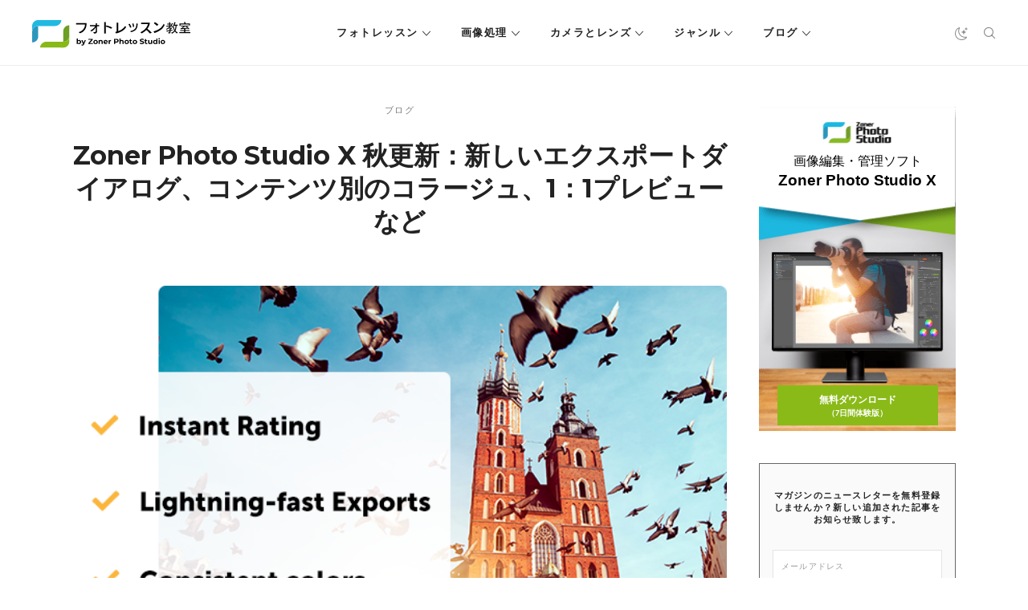

--- FILE ---
content_type: text/html; charset=UTF-8
request_url: https://learn.zoner.jp/zoner-photo-studio-x-autumn-update-new-export-content-aware-collage-11-previews-and-much-more/
body_size: 19790
content:
<!DOCTYPE html>
<html lang="ja">
	<head>
		<meta charset="utf-8">
		<meta http-equiv="X-UA-Compatible" content="IE=edge" />
		<meta name="viewport" content="width=device-width, initial-scale=1" />

		<link rel="apple-touch-icon" sizes="180x180" href="https://learn.zoner.jp/wp-content/themes/zm/static/favicons/apple-touch-icon.png">
		<link rel="icon" type="image/png" sizes="32x32" href="https://learn.zoner.jp/wp-content/themes/zm/static/favicons/favicon-32x32.png">
		<link rel="icon" type="image/png" sizes="16x16" href="https://learn.zoner.jp/wp-content/themes/zm/static/favicons/favicon-16x16.png">
		<link rel="manifest" href="https://learn.zoner.jp/wp-content/themes/zm/static/favicons/site.webmanifest">
		<link rel="mask-icon" href="https://learn.zoner.jp/wp-content/themes/zm/static/favicons/safari-pinned-tab.svg" color="#5bbad5">
		<meta name="msapplication-TileColor" content="#ffffff">
		<meta name="theme-color" content="#ffffff">

		<!-- here -->
		<link rel="stylesheet" media="print" onload="this.onload=null;this.removeAttribute('media');" href="https://fonts.googleapis.com/css?family=Montserrat:100,400,600,700%7CPT+Serif:400,700&subset=latin,latin-ext">

		<script>
			console.log( 'ab type: b' );
			window.ab_type = 'b';
		</script>

        <link rel="stylesheet" type="text/css" href="https://learn.zoner.jp/wp-content/themes/zm/style-darkmode-new.css?v=10" media="none" id="darkmode-css">        <meta property="fb:app_id" content="1826145624371034">
    <title>Zoner Photo Studio X 秋更新：新しいエクスポートダイアログ、コンテンツ別のコラージュ、1：1プレビューなど  |  フォトレッスン教室</title>
  <meta property="og:title" content="Zoner Photo Studio X 秋更新：新しいエクスポートダイアログ、コンテンツ別のコラージュ、1：1プレビューなど  |  フォトレッスン教室">
  <meta name="twitter:title" content="Zoner Photo Studio X 秋更新：新しいエクスポートダイアログ、コンテンツ別のコラージュ、1：1プレビューなど  |  フォトレッスン教室">
  <meta name="viewport" content="width=device-width, initial-scale=1.0">
  <meta name="twitter:card" content="summary">
  <meta name="twitter:site" content="@zoner_jp">
  <meta property="og:site_name" content="フォトレッスン教室">
  <meta property="og:url" content="https://learn.zoner.jp/zoner-photo-studio-x-autumn-update-new-export-content-aware-collage-11-previews-and-much-more/">
<meta property="og:image" content="https://learn.zoner.jp/wp-content/uploads/2019/09/zoner-photo-studio-x-autumn-update-new-export-content-aware-collage-1-1-previews-and-much-more.png"><meta name="twitter:image" content="https://learn.zoner.jp/wp-content/uploads/2019/09/zoner-photo-studio-x-autumn-update-new-export-content-aware-collage-1-1-previews-and-much-more.png"><meta name='robots' content='max-image-preview:large' />
<link rel='dns-prefetch' href='//fonts.googleapis.com' />
<script type="text/javascript" id="wpp-js" src="https://learn.zoner.jp/wp-content/plugins/wordpress-popular-posts/assets/js/wpp.min.js?ver=7.3.6" data-sampling="0" data-sampling-rate="100" data-api-url="https://learn.zoner.jp/wp-json/wordpress-popular-posts" data-post-id="17975" data-token="997cd540d3" data-lang="0" data-debug="0"></script>
<style id='wp-img-auto-sizes-contain-inline-css' type='text/css'>
img:is([sizes=auto i],[sizes^="auto," i]){contain-intrinsic-size:3000px 1500px}
/*# sourceURL=wp-img-auto-sizes-contain-inline-css */
</style>
<style id='wp-block-library-inline-css' type='text/css'>
:root{--wp-block-synced-color:#7a00df;--wp-block-synced-color--rgb:122,0,223;--wp-bound-block-color:var(--wp-block-synced-color);--wp-editor-canvas-background:#ddd;--wp-admin-theme-color:#007cba;--wp-admin-theme-color--rgb:0,124,186;--wp-admin-theme-color-darker-10:#006ba1;--wp-admin-theme-color-darker-10--rgb:0,107,160.5;--wp-admin-theme-color-darker-20:#005a87;--wp-admin-theme-color-darker-20--rgb:0,90,135;--wp-admin-border-width-focus:2px}@media (min-resolution:192dpi){:root{--wp-admin-border-width-focus:1.5px}}.wp-element-button{cursor:pointer}:root .has-very-light-gray-background-color{background-color:#eee}:root .has-very-dark-gray-background-color{background-color:#313131}:root .has-very-light-gray-color{color:#eee}:root .has-very-dark-gray-color{color:#313131}:root .has-vivid-green-cyan-to-vivid-cyan-blue-gradient-background{background:linear-gradient(135deg,#00d084,#0693e3)}:root .has-purple-crush-gradient-background{background:linear-gradient(135deg,#34e2e4,#4721fb 50%,#ab1dfe)}:root .has-hazy-dawn-gradient-background{background:linear-gradient(135deg,#faaca8,#dad0ec)}:root .has-subdued-olive-gradient-background{background:linear-gradient(135deg,#fafae1,#67a671)}:root .has-atomic-cream-gradient-background{background:linear-gradient(135deg,#fdd79a,#004a59)}:root .has-nightshade-gradient-background{background:linear-gradient(135deg,#330968,#31cdcf)}:root .has-midnight-gradient-background{background:linear-gradient(135deg,#020381,#2874fc)}:root{--wp--preset--font-size--normal:16px;--wp--preset--font-size--huge:42px}.has-regular-font-size{font-size:1em}.has-larger-font-size{font-size:2.625em}.has-normal-font-size{font-size:var(--wp--preset--font-size--normal)}.has-huge-font-size{font-size:var(--wp--preset--font-size--huge)}.has-text-align-center{text-align:center}.has-text-align-left{text-align:left}.has-text-align-right{text-align:right}.has-fit-text{white-space:nowrap!important}#end-resizable-editor-section{display:none}.aligncenter{clear:both}.items-justified-left{justify-content:flex-start}.items-justified-center{justify-content:center}.items-justified-right{justify-content:flex-end}.items-justified-space-between{justify-content:space-between}.screen-reader-text{border:0;clip-path:inset(50%);height:1px;margin:-1px;overflow:hidden;padding:0;position:absolute;width:1px;word-wrap:normal!important}.screen-reader-text:focus{background-color:#ddd;clip-path:none;color:#444;display:block;font-size:1em;height:auto;left:5px;line-height:normal;padding:15px 23px 14px;text-decoration:none;top:5px;width:auto;z-index:100000}html :where(.has-border-color){border-style:solid}html :where([style*=border-top-color]){border-top-style:solid}html :where([style*=border-right-color]){border-right-style:solid}html :where([style*=border-bottom-color]){border-bottom-style:solid}html :where([style*=border-left-color]){border-left-style:solid}html :where([style*=border-width]){border-style:solid}html :where([style*=border-top-width]){border-top-style:solid}html :where([style*=border-right-width]){border-right-style:solid}html :where([style*=border-bottom-width]){border-bottom-style:solid}html :where([style*=border-left-width]){border-left-style:solid}html :where(img[class*=wp-image-]){height:auto;max-width:100%}:where(figure){margin:0 0 1em}html :where(.is-position-sticky){--wp-admin--admin-bar--position-offset:var(--wp-admin--admin-bar--height,0px)}@media screen and (max-width:600px){html :where(.is-position-sticky){--wp-admin--admin-bar--position-offset:0px}}

/*# sourceURL=wp-block-library-inline-css */
</style><style id='global-styles-inline-css' type='text/css'>
:root{--wp--preset--aspect-ratio--square: 1;--wp--preset--aspect-ratio--4-3: 4/3;--wp--preset--aspect-ratio--3-4: 3/4;--wp--preset--aspect-ratio--3-2: 3/2;--wp--preset--aspect-ratio--2-3: 2/3;--wp--preset--aspect-ratio--16-9: 16/9;--wp--preset--aspect-ratio--9-16: 9/16;--wp--preset--color--black: #000000;--wp--preset--color--cyan-bluish-gray: #abb8c3;--wp--preset--color--white: #ffffff;--wp--preset--color--pale-pink: #f78da7;--wp--preset--color--vivid-red: #cf2e2e;--wp--preset--color--luminous-vivid-orange: #ff6900;--wp--preset--color--luminous-vivid-amber: #fcb900;--wp--preset--color--light-green-cyan: #7bdcb5;--wp--preset--color--vivid-green-cyan: #00d084;--wp--preset--color--pale-cyan-blue: #8ed1fc;--wp--preset--color--vivid-cyan-blue: #0693e3;--wp--preset--color--vivid-purple: #9b51e0;--wp--preset--gradient--vivid-cyan-blue-to-vivid-purple: linear-gradient(135deg,rgb(6,147,227) 0%,rgb(155,81,224) 100%);--wp--preset--gradient--light-green-cyan-to-vivid-green-cyan: linear-gradient(135deg,rgb(122,220,180) 0%,rgb(0,208,130) 100%);--wp--preset--gradient--luminous-vivid-amber-to-luminous-vivid-orange: linear-gradient(135deg,rgb(252,185,0) 0%,rgb(255,105,0) 100%);--wp--preset--gradient--luminous-vivid-orange-to-vivid-red: linear-gradient(135deg,rgb(255,105,0) 0%,rgb(207,46,46) 100%);--wp--preset--gradient--very-light-gray-to-cyan-bluish-gray: linear-gradient(135deg,rgb(238,238,238) 0%,rgb(169,184,195) 100%);--wp--preset--gradient--cool-to-warm-spectrum: linear-gradient(135deg,rgb(74,234,220) 0%,rgb(151,120,209) 20%,rgb(207,42,186) 40%,rgb(238,44,130) 60%,rgb(251,105,98) 80%,rgb(254,248,76) 100%);--wp--preset--gradient--blush-light-purple: linear-gradient(135deg,rgb(255,206,236) 0%,rgb(152,150,240) 100%);--wp--preset--gradient--blush-bordeaux: linear-gradient(135deg,rgb(254,205,165) 0%,rgb(254,45,45) 50%,rgb(107,0,62) 100%);--wp--preset--gradient--luminous-dusk: linear-gradient(135deg,rgb(255,203,112) 0%,rgb(199,81,192) 50%,rgb(65,88,208) 100%);--wp--preset--gradient--pale-ocean: linear-gradient(135deg,rgb(255,245,203) 0%,rgb(182,227,212) 50%,rgb(51,167,181) 100%);--wp--preset--gradient--electric-grass: linear-gradient(135deg,rgb(202,248,128) 0%,rgb(113,206,126) 100%);--wp--preset--gradient--midnight: linear-gradient(135deg,rgb(2,3,129) 0%,rgb(40,116,252) 100%);--wp--preset--font-size--small: 13px;--wp--preset--font-size--medium: 20px;--wp--preset--font-size--large: 36px;--wp--preset--font-size--x-large: 42px;--wp--preset--spacing--20: 0.44rem;--wp--preset--spacing--30: 0.67rem;--wp--preset--spacing--40: 1rem;--wp--preset--spacing--50: 1.5rem;--wp--preset--spacing--60: 2.25rem;--wp--preset--spacing--70: 3.38rem;--wp--preset--spacing--80: 5.06rem;--wp--preset--shadow--natural: 6px 6px 9px rgba(0, 0, 0, 0.2);--wp--preset--shadow--deep: 12px 12px 50px rgba(0, 0, 0, 0.4);--wp--preset--shadow--sharp: 6px 6px 0px rgba(0, 0, 0, 0.2);--wp--preset--shadow--outlined: 6px 6px 0px -3px rgb(255, 255, 255), 6px 6px rgb(0, 0, 0);--wp--preset--shadow--crisp: 6px 6px 0px rgb(0, 0, 0);}:where(.is-layout-flex){gap: 0.5em;}:where(.is-layout-grid){gap: 0.5em;}body .is-layout-flex{display: flex;}.is-layout-flex{flex-wrap: wrap;align-items: center;}.is-layout-flex > :is(*, div){margin: 0;}body .is-layout-grid{display: grid;}.is-layout-grid > :is(*, div){margin: 0;}:where(.wp-block-columns.is-layout-flex){gap: 2em;}:where(.wp-block-columns.is-layout-grid){gap: 2em;}:where(.wp-block-post-template.is-layout-flex){gap: 1.25em;}:where(.wp-block-post-template.is-layout-grid){gap: 1.25em;}.has-black-color{color: var(--wp--preset--color--black) !important;}.has-cyan-bluish-gray-color{color: var(--wp--preset--color--cyan-bluish-gray) !important;}.has-white-color{color: var(--wp--preset--color--white) !important;}.has-pale-pink-color{color: var(--wp--preset--color--pale-pink) !important;}.has-vivid-red-color{color: var(--wp--preset--color--vivid-red) !important;}.has-luminous-vivid-orange-color{color: var(--wp--preset--color--luminous-vivid-orange) !important;}.has-luminous-vivid-amber-color{color: var(--wp--preset--color--luminous-vivid-amber) !important;}.has-light-green-cyan-color{color: var(--wp--preset--color--light-green-cyan) !important;}.has-vivid-green-cyan-color{color: var(--wp--preset--color--vivid-green-cyan) !important;}.has-pale-cyan-blue-color{color: var(--wp--preset--color--pale-cyan-blue) !important;}.has-vivid-cyan-blue-color{color: var(--wp--preset--color--vivid-cyan-blue) !important;}.has-vivid-purple-color{color: var(--wp--preset--color--vivid-purple) !important;}.has-black-background-color{background-color: var(--wp--preset--color--black) !important;}.has-cyan-bluish-gray-background-color{background-color: var(--wp--preset--color--cyan-bluish-gray) !important;}.has-white-background-color{background-color: var(--wp--preset--color--white) !important;}.has-pale-pink-background-color{background-color: var(--wp--preset--color--pale-pink) !important;}.has-vivid-red-background-color{background-color: var(--wp--preset--color--vivid-red) !important;}.has-luminous-vivid-orange-background-color{background-color: var(--wp--preset--color--luminous-vivid-orange) !important;}.has-luminous-vivid-amber-background-color{background-color: var(--wp--preset--color--luminous-vivid-amber) !important;}.has-light-green-cyan-background-color{background-color: var(--wp--preset--color--light-green-cyan) !important;}.has-vivid-green-cyan-background-color{background-color: var(--wp--preset--color--vivid-green-cyan) !important;}.has-pale-cyan-blue-background-color{background-color: var(--wp--preset--color--pale-cyan-blue) !important;}.has-vivid-cyan-blue-background-color{background-color: var(--wp--preset--color--vivid-cyan-blue) !important;}.has-vivid-purple-background-color{background-color: var(--wp--preset--color--vivid-purple) !important;}.has-black-border-color{border-color: var(--wp--preset--color--black) !important;}.has-cyan-bluish-gray-border-color{border-color: var(--wp--preset--color--cyan-bluish-gray) !important;}.has-white-border-color{border-color: var(--wp--preset--color--white) !important;}.has-pale-pink-border-color{border-color: var(--wp--preset--color--pale-pink) !important;}.has-vivid-red-border-color{border-color: var(--wp--preset--color--vivid-red) !important;}.has-luminous-vivid-orange-border-color{border-color: var(--wp--preset--color--luminous-vivid-orange) !important;}.has-luminous-vivid-amber-border-color{border-color: var(--wp--preset--color--luminous-vivid-amber) !important;}.has-light-green-cyan-border-color{border-color: var(--wp--preset--color--light-green-cyan) !important;}.has-vivid-green-cyan-border-color{border-color: var(--wp--preset--color--vivid-green-cyan) !important;}.has-pale-cyan-blue-border-color{border-color: var(--wp--preset--color--pale-cyan-blue) !important;}.has-vivid-cyan-blue-border-color{border-color: var(--wp--preset--color--vivid-cyan-blue) !important;}.has-vivid-purple-border-color{border-color: var(--wp--preset--color--vivid-purple) !important;}.has-vivid-cyan-blue-to-vivid-purple-gradient-background{background: var(--wp--preset--gradient--vivid-cyan-blue-to-vivid-purple) !important;}.has-light-green-cyan-to-vivid-green-cyan-gradient-background{background: var(--wp--preset--gradient--light-green-cyan-to-vivid-green-cyan) !important;}.has-luminous-vivid-amber-to-luminous-vivid-orange-gradient-background{background: var(--wp--preset--gradient--luminous-vivid-amber-to-luminous-vivid-orange) !important;}.has-luminous-vivid-orange-to-vivid-red-gradient-background{background: var(--wp--preset--gradient--luminous-vivid-orange-to-vivid-red) !important;}.has-very-light-gray-to-cyan-bluish-gray-gradient-background{background: var(--wp--preset--gradient--very-light-gray-to-cyan-bluish-gray) !important;}.has-cool-to-warm-spectrum-gradient-background{background: var(--wp--preset--gradient--cool-to-warm-spectrum) !important;}.has-blush-light-purple-gradient-background{background: var(--wp--preset--gradient--blush-light-purple) !important;}.has-blush-bordeaux-gradient-background{background: var(--wp--preset--gradient--blush-bordeaux) !important;}.has-luminous-dusk-gradient-background{background: var(--wp--preset--gradient--luminous-dusk) !important;}.has-pale-ocean-gradient-background{background: var(--wp--preset--gradient--pale-ocean) !important;}.has-electric-grass-gradient-background{background: var(--wp--preset--gradient--electric-grass) !important;}.has-midnight-gradient-background{background: var(--wp--preset--gradient--midnight) !important;}.has-small-font-size{font-size: var(--wp--preset--font-size--small) !important;}.has-medium-font-size{font-size: var(--wp--preset--font-size--medium) !important;}.has-large-font-size{font-size: var(--wp--preset--font-size--large) !important;}.has-x-large-font-size{font-size: var(--wp--preset--font-size--x-large) !important;}
/*# sourceURL=global-styles-inline-css */
</style>

<style id='classic-theme-styles-inline-css' type='text/css'>
/*! This file is auto-generated */
.wp-block-button__link{color:#fff;background-color:#32373c;border-radius:9999px;box-shadow:none;text-decoration:none;padding:calc(.667em + 2px) calc(1.333em + 2px);font-size:1.125em}.wp-block-file__button{background:#32373c;color:#fff;text-decoration:none}
/*# sourceURL=/wp-includes/css/classic-themes.min.css */
</style>
<link rel='stylesheet' id='avatar-manager-css' href='https://learn.zoner.jp/wp-content/plugins/avatar-manager/assets/css/avatar-manager.min.css?ver=1.2.1' type='text/css' media='all' />
<link rel='stylesheet' id='responsive-lightbox-tosrus-css' href='https://learn.zoner.jp/wp-content/plugins/responsive-lightbox/assets/tosrus/jquery.tosrus.min.css?ver=2.5.0' type='text/css' media='all' />
<link rel='stylesheet' id='thumbs_rating_styles-css' href='https://learn.zoner.jp/wp-content/plugins/thumbs-rating/css/style.css?ver=4.0.3' type='text/css' media='all' />
<link rel='stylesheet' id='wordpress-popular-posts-css-css' href='https://learn.zoner.jp/wp-content/plugins/wordpress-popular-posts/assets/css/wpp.css?ver=7.3.6' type='text/css' media='all' />
<link rel='stylesheet' id='zm-font-css' href='https://fonts.googleapis.com/css2?family=Libre+Baskerville%3Awght%40400%3B700&#038;display=swap&#038;ver=2.2.2' type='text/css' media='all' />
<link rel='stylesheet' id='zm-floicons-css' href='https://learn.zoner.jp/wp-content/themes/zm/static/css/floicons.css?ver=2.2.2' type='text/css' media='all' />
<link rel='stylesheet' id='zm-normalize-css' href='https://learn.zoner.jp/wp-content/themes/zm/static/css/normalize.min.css?ver=2.2.2' type='text/css' media='all' />
<link rel='stylesheet' id='zm-uikit-css' href='https://learn.zoner.jp/wp-content/themes/zm/static/css/uikit.min.css?v=2&#038;ver=2.2.2' type='text/css' media='all' />
<link rel='stylesheet' id='zm-animate-css' href='https://learn.zoner.jp/wp-content/themes/zm/static/css/animate.css?ver=2.2.2' type='text/css' media='all' />
<link rel='stylesheet' id='zm-owl-css' href='https://learn.zoner.jp/wp-content/themes/zm/static/css/owl.carousel.min.css?ver=2.2.2' type='text/css' media='all' />
<link rel='stylesheet' id='zm-style-css' href='https://learn.zoner.jp/wp-content/themes/zm/style.css?ver=1726213129' type='text/css' media='all' />
<link rel='stylesheet' id='zm-menu-css' href='https://learn.zoner.jp/wp-content/themes/zm/static/css/menu.css?ver=1726213129' type='text/css' media='all' />
<link rel='stylesheet' id='zm-print-css' href='https://learn.zoner.jp/wp-content/themes/zm/static/css/print.css?ver=1726213129' type='text/css' media='print' />
<link rel='stylesheet' id='twentytwenty-twentytwenty-css' href='https://learn.zoner.jp/wp-content/plugins/twentytwenty/public/assets/css/twentytwenty.css?ver=1.0' type='text/css' media='all' />
<script type="text/javascript" src="https://learn.zoner.jp/wp-content/themes/zm/static/js/jquery.min.js?ver=2.2.2" id="jquery-js"></script>
<script type="text/javascript" src="https://learn.zoner.jp/wp-content/plugins/avatar-manager/assets/js/avatar-manager.min.js?ver=1.2.1" id="avatar-manager-js"></script>
<script type="text/javascript" src="https://learn.zoner.jp/wp-content/plugins/responsive-lightbox/assets/tosrus/jquery.tosrus.min.js?ver=2.5.0" id="responsive-lightbox-tosrus-js"></script>
<script type="text/javascript" src="https://learn.zoner.jp/wp-includes/js/underscore.min.js?ver=1.13.7" id="underscore-js"></script>
<script type="text/javascript" src="https://learn.zoner.jp/wp-content/plugins/responsive-lightbox/assets/infinitescroll/infinite-scroll.pkgd.min.js?ver=4.0.1" id="responsive-lightbox-infinite-scroll-js"></script>
<script type="text/javascript" id="responsive-lightbox-js-before">
/* <![CDATA[ */
var rlArgs = {"script":"tosrus","selector":"lightbox","customEvents":"","activeGalleries":true,"effect":"slide","infinite":true,"keys":true,"autoplay":false,"pauseOnHover":false,"timeout":4000,"pagination":true,"paginationType":"thumbnails","closeOnClick":false,"woocommerce_gallery":false,"ajaxurl":"https:\/\/learn.zoner.jp\/wp-admin\/admin-ajax.php","nonce":"d55f1a9361","preview":false,"postId":17975,"scriptExtension":false};

//# sourceURL=responsive-lightbox-js-before
/* ]]> */
</script>
<script type="text/javascript" src="https://learn.zoner.jp/wp-content/plugins/responsive-lightbox/js/front.js?ver=2.5.4" id="responsive-lightbox-js"></script>
<script type="text/javascript" id="thumbs_rating_scripts-js-extra">
/* <![CDATA[ */
var thumbs_rating_ajax = {"ajax_url":"https://learn.zoner.jp/wp-admin/admin-ajax.php","nonce":"8bd19fe5c8"};
//# sourceURL=thumbs_rating_scripts-js-extra
/* ]]> */
</script>
<script type="text/javascript" src="https://learn.zoner.jp/wp-content/plugins/thumbs-rating/js/general.js?ver=4.0.3" id="thumbs_rating_scripts-js"></script>
<script type="text/javascript" src="https://learn.zoner.jp/wp-content/plugins/twentytwenty/public/assets/js/jquery.event.move.js?ver=1.0" id="twentytwenty-jquery-event-move-js"></script>
<script type="text/javascript" src="https://learn.zoner.jp/wp-content/plugins/twentytwenty/public/assets/js/jquery.twentytwenty.js?ver=1.0" id="twentytwenty-twentytwenty-js"></script>
<script type="text/javascript" src="https://learn.zoner.jp/wp-content/plugins/twentytwenty/public/assets/js/public.js?ver=1.0" id="twentytwenty-plugin-script-js"></script>
<link rel="canonical" href="https://learn.zoner.jp/zoner-photo-studio-x-autumn-update-new-export-content-aware-collage-11-previews-and-much-more/" />
        <style type="text/css">
            .btn.zwp-button {
                padding: 10px;
                display: block;
                margin: 0 auto;
            }

            .vip-not-valid {
                background-color: #aa0000!important;
            }
            .opacity:hover span.access-vip {
                opacity: 1;
            }
            .vip-login-link {
                cursor: pointer;
                border-bottom: dotted 1px white;
            }
            body.not-valid-zpsx #post img, body.not-valid-zpsx #post .updated, body.not-valid-zpsx #post #post-footer, body.not-valid-zpsx #post .relatedposts, body.not-valid-zpsx #post .authorbox, body.not-valid-zpsx #post .comments {
                display: none;
            }
        </style>
                <style id="wpp-loading-animation-styles">@-webkit-keyframes bgslide{from{background-position-x:0}to{background-position-x:-200%}}@keyframes bgslide{from{background-position-x:0}to{background-position-x:-200%}}.wpp-widget-block-placeholder,.wpp-shortcode-placeholder{margin:0 auto;width:60px;height:3px;background:#dd3737;background:linear-gradient(90deg,#dd3737 0%,#571313 10%,#dd3737 100%);background-size:200% auto;border-radius:3px;-webkit-animation:bgslide 1s infinite linear;animation:bgslide 1s infinite linear}</style>
            <script type="application/ld+json">{"@context": "http://schema.org","@type": "Article","mainEntityOfPage": {"@type":"WebPage","@id": "https://learn.zoner.jp/zoner-photo-studio-x-autumn-update-new-export-content-aware-collage-11-previews-and-much-more/"},"name": "Zoner Photo Studio X 秋更新：新しいエクスポートダイアログ、コンテンツ別のコラージュ、1：1プレビューなど","headline": "Zoner Photo Studio X 秋更新：新しいエクスポートダイアログ、コンテンツ別のコラージュ、1：1プレビューなど","image": {"@type": "ImageObject","url": "https://learn.zoner.jp/wp-content/uploads/2019/09/zoner-photo-studio-x-autumn-update-new-export-content-aware-collage-1-1-previews-and-much-more.png","height": 630,"width": 373},"datePublished": "2019-09-17T11:46:20+09:00","dateModified": "2020-07-27T18:02:43+09:00","author": {"@type": "Person","name": "編集部"},"publisher": {"@type": "Organization","name": "フォトレッスン教室","logo": {"@type": "ImageObject","url": "https://learn.zoner.jp/wp-content/themes/zm/images/logo-png.png","width": 264,"height": 50}}, "description": "2019年、秋のアップデートでは、Zoner Photo Studio Xは複数の新機能と改善をもたらします。 新しいエクスポート、コンテンツ対応のコラージュ、高品質の1：1プレビュー、および再設計されたカラー管理を楽しみにしています。"}</script>			<style>
				.twentytwenty-before-label:before { content: "前"; }
				.twentytwenty-after-label:before { content: "後"; }
			</style>
		      <meta name="onesignal" content="wordpress-plugin"/>
            <script>

      window.OneSignalDeferred = window.OneSignalDeferred || [];

      OneSignalDeferred.push(function(OneSignal) {
        var oneSignal_options = {};
        window._oneSignalInitOptions = oneSignal_options;

        oneSignal_options['serviceWorkerParam'] = { scope: '/' };
oneSignal_options['serviceWorkerPath'] = 'OneSignalSDKWorker.js.php';

        OneSignal.Notifications.setDefaultUrl("https://learn.zoner.jp");

        oneSignal_options['wordpress'] = true;
oneSignal_options['appId'] = '08fe8dfb-eb92-472b-9a48-b35dc75b5da3';
oneSignal_options['allowLocalhostAsSecureOrigin'] = true;
oneSignal_options['welcomeNotification'] = { };
oneSignal_options['welcomeNotification']['disable'] = true;
oneSignal_options['path'] = "https://learn.zoner.jp/wp-content/plugins/onesignal-free-web-push-notifications/sdk_files/";
oneSignal_options['safari_web_id'] = "web.onesignal.auto.0b3c1e09-f01e-4f75-a6ff-3f857f927766";
oneSignal_options['promptOptions'] = { };
oneSignal_options['promptOptions']['actionMessage'] = "最新のニュースとアップデートなどの情報を通知します。通知を受け取りますか？";
oneSignal_options['promptOptions']['acceptButtonText'] = "はい";
oneSignal_options['promptOptions']['cancelButtonText'] = "いいえ";
oneSignal_options['promptOptions']['siteName'] = "フォトレッスン教室";
              OneSignal.init(window._oneSignalInitOptions);
              OneSignal.Slidedown.promptPush()      });

      function documentInitOneSignal() {
        var oneSignal_elements = document.getElementsByClassName("OneSignal-prompt");

        var oneSignalLinkClickHandler = function(event) { OneSignal.Notifications.requestPermission(); event.preventDefault(); };        for(var i = 0; i < oneSignal_elements.length; i++)
          oneSignal_elements[i].addEventListener('click', oneSignalLinkClickHandler, false);
      }

      if (document.readyState === 'complete') {
           documentInitOneSignal();
      }
      else {
           window.addEventListener("load", function(event){
               documentInitOneSignal();
          });
      }
    </script>
<!-- ## NXS/OG ## --><!-- ## NXSOGTAGS ## --><!-- ## NXS/OG ## -->

			<script>
				window.dataLayer = window.dataLayer || [];
				window.dataLayer.push({
					'category_name': 'ブログ',
					'category_id': '1627',
					'subcategory1_name': 'ZONERニュース',
					'subcategory1_id': '1690'
				});
			</script>

			    <!-- Google Tag Manager -->
<script>(function(w,d,s,l,i){w[l]=w[l]||[];w[l].push({'gtm.start':
new Date().getTime(),event:'gtm.js'});var f=d.getElementsByTagName(s)[0],
j=d.createElement(s),dl=l!='dataLayer'?'&l='+l:'';j.async=true;j.src=
'https://www.googletagmanager.com/gtm.js?id='+i+dl;f.parentNode.insertBefore(j,f);
})(window,document,'script','dataLayer','GTM-TQJ5TKM');</script>
<!-- End Google Tag Manager -->  


<script>
window.addEventListener('DOMContentLoaded', function() {
 if (window.location.search.length) {
 var urlparams = new URLSearchParams(window.location.search);
 if (urlparams.has('uid')) {
 var i = new Image();
 i.src = 'https://www.zoner.com/__scripts/MessageTrackLog.aspx?uid=' + urlparams.get('uid');
 }
 }
});
</script>	</head>
	<body class="wp-singular post-template-default single single-post postid-17975 single-format-standard wp-theme-zm page-subpage page">

		    <!-- Google Tag Manager (noscript) -->
<noscript><iframe src="https://www.googletagmanager.com/ns.html?id=GTM-TQJ5TKM"
height="0" width="0" style="display:none;visibility:hidden"></iframe></noscript>
<!-- End Google Tag Manager (noscript) -->  <div class="print-only">
	<img src="https://learn.zoner.jp/wp-content/themes/zm/static/logos/jp.svg?v=2" data-src-white="https://learn.zoner.jp/wp-content/themes/zm/static/logos/jp-white.svg?v=2" data-src-normal="https://learn.zoner.jp/wp-content/themes/zm/static/logos/jp.svg?v=2" alt="フォトレッスン教室" id="site-logo-print" width="200" height="35"></div>
<div id="wrapper" class="site-wrapper">
	<div class="uk-offcanvas-content">
		<header id="header" class="site-header" data-uk-sticky="top: 300; animation: uk-animation-slide-top">
			<div class="uk-container uk-container-expand">
				<div class="uk-flex uk-flex-between uk-flex-middle">
					<h1 class="site-logo">
	<a class="navbar-brand site-title" href="https://learn.zoner.jp">
		<img src="https://learn.zoner.jp/wp-content/themes/zm/static/logos/jp.svg?v=2" data-src-white="https://learn.zoner.jp/wp-content/themes/zm/static/logos/jp-white.svg?v=2" data-src-normal="https://learn.zoner.jp/wp-content/themes/zm/static/logos/jp.svg?v=2" alt="フォトレッスン教室" id="site-logo" width="200" height="35">	</a>
</h1><nav class="primary-menu uk-visible@l">

	<ul id="menu-menu" class="menu"><li class="m-main__item  widgets-menu green menu-item menu-item-type-taxonomy menu-item-object-category menu-item-has-children "><a href="https://learn.zoner.jp/category/photography-school/" class="m-main__link ">フォトレッスン</a>
<ul class="sub-menu">
	<li class=" m-main-sub__item menu-item menu-item-type-taxonomy menu-item-object-category "><a href="https://learn.zoner.jp/category/photography-school/camera-mastering/" class="m-main-sub__link ">カメラをマスターする</a></li>
	<li class=" m-main-sub__item menu-item menu-item-type-taxonomy menu-item-object-category "><a href="https://learn.zoner.jp/category/photography-school/photographers-cheatsheets/" class="m-main-sub__link ">フォトグラファーの虎の巻</a></li>
	<li class=" m-main-sub__item menu-item menu-item-type-taxonomy menu-item-object-category "><a href="https://learn.zoner.jp/category/photography-school/photo-business/" class="m-main-sub__link ">フォトビジネス</a></li>
	<li class=" m-main-sub__item menu-item menu-item-type-taxonomy menu-item-object-category "><a href="https://learn.zoner.jp/category/photography-school/light/" class="m-main-sub__link ">光の使い方</a></li>
	<li class=" m-main-sub__item menu-item menu-item-type-taxonomy menu-item-object-category "><a href="https://learn.zoner.jp/category/photography-school/beginners-tips/" class="m-main-sub__link ">初心者向けのヒント</a></li>
	<li class=" m-main-sub__item menu-item menu-item-type-taxonomy menu-item-object-category "><a href="https://learn.zoner.jp/category/photography-school/composition/" class="m-main-sub__link ">構図</a></li>
	<li class=" m-main-sub__item menu-item menu-item-type-taxonomy menu-item-object-category "><a href="https://learn.zoner.jp/category/photography-school/exposure/" class="m-main-sub__link ">露出</a></li>
</ul>
</li>
<li class="m-main__item  widgets-menu blue menu-item menu-item-type-taxonomy menu-item-object-category menu-item-has-children "><a href="https://learn.zoner.jp/category/photo-processing/" class="m-main__link ">画像処理</a>
<ul class="sub-menu">
	<li class=" m-main-sub__item menu-item menu-item-type-taxonomy menu-item-object-category "><a href="https://learn.zoner.jp/category/photo-processing/other-tips/" class="m-main-sub__link ">その他のヒント</a></li>
	<li class=" m-main-sub__item menu-item menu-item-type-taxonomy menu-item-object-category "><a href="https://learn.zoner.jp/category/photo-processing/advanced-edits/" class="m-main-sub__link ">上級者向け編集方法</a></li>
	<li class=" m-main-sub__item menu-item menu-item-type-taxonomy menu-item-object-category "><a href="https://learn.zoner.jp/category/photo-processing/photos-presenting/" class="m-main-sub__link ">写真を見せる</a></li>
	<li class=" m-main-sub__item menu-item menu-item-type-taxonomy menu-item-object-category "><a href="https://learn.zoner.jp/category/photo-processing/organizing-photos/" class="m-main-sub__link ">写真整理</a></li>
	<li class=" m-main-sub__item menu-item menu-item-type-taxonomy menu-item-object-category "><a href="https://learn.zoner.jp/category/photo-processing/basic-edits/" class="m-main-sub__link ">基本的な編集方法</a></li>
	<li class=" m-main-sub__item menu-item menu-item-type-taxonomy menu-item-object-category "><a href="https://learn.zoner.jp/category/photo-processing/creative-edits/" class="m-main-sub__link ">独創的な編集</a></li>
</ul>
</li>
<li class="m-main__item  widgets-menu violet menu-item menu-item-type-taxonomy menu-item-object-category menu-item-has-children "><a href="https://learn.zoner.jp/category/photo-gear/" class="m-main__link ">カメラとレンズ</a>
<ul class="sub-menu">
	<li class=" m-main-sub__item menu-item menu-item-type-taxonomy menu-item-object-category "><a href="https://learn.zoner.jp/category/photo-gear/accessories/" class="m-main-sub__link ">アクセサリー</a></li>
	<li class=" m-main-sub__item menu-item menu-item-type-taxonomy menu-item-object-category "><a href="https://learn.zoner.jp/category/photo-gear/cameras/" class="m-main-sub__link ">カメラ</a></li>
	<li class=" m-main-sub__item menu-item menu-item-type-taxonomy menu-item-object-category "><a href="https://learn.zoner.jp/category/photo-gear/flashes-lights/" class="m-main-sub__link ">フラッシュと光源</a></li>
	<li class=" m-main-sub__item menu-item menu-item-type-taxonomy menu-item-object-category "><a href="https://learn.zoner.jp/category/photo-gear/lenses/" class="m-main-sub__link ">レンズ</a></li>
	<li class=" m-main-sub__item menu-item menu-item-type-taxonomy menu-item-object-category "><a href="https://learn.zoner.jp/category/photo-gear/tripods/" class="m-main-sub__link ">三脚</a></li>
</ul>
</li>
<li class="m-main__item  widgets-menu orange menu-item menu-item-type-taxonomy menu-item-object-category menu-item-has-children "><a href="https://learn.zoner.jp/category/genres-topics/" class="m-main__link ">ジャンル</a>
<ul class="sub-menu">
	<li class=" m-main-sub__item menu-item menu-item-type-taxonomy menu-item-object-category "><a href="https://learn.zoner.jp/category/genres-topics/street-photography/" class="m-main-sub__link ">ストリートフォト</a></li>
	<li class=" m-main-sub__item menu-item menu-item-type-taxonomy menu-item-object-category "><a href="https://learn.zoner.jp/category/genres-topics/sports/" class="m-main-sub__link ">スポーツ</a></li>
	<li class=" m-main-sub__item menu-item menu-item-type-taxonomy menu-item-object-category "><a href="https://learn.zoner.jp/category/genres-topics/other-topics/" class="m-main-sub__link ">その他の写真トピック</a></li>
	<li class=" m-main-sub__item menu-item menu-item-type-taxonomy menu-item-object-category "><a href="https://learn.zoner.jp/category/genres-topics/portraits/" class="m-main-sub__link ">ポートレート</a></li>
	<li class=" m-main-sub__item menu-item menu-item-type-taxonomy menu-item-object-category "><a href="https://learn.zoner.jp/category/genres-topics/macro/" class="m-main-sub__link ">マクロ写真</a></li>
	<li class=" m-main-sub__item menu-item menu-item-type-taxonomy menu-item-object-category "><a href="https://learn.zoner.jp/category/genres-topics/animals/" class="m-main-sub__link ">動物</a></li>
	<li class=" m-main-sub__item menu-item menu-item-type-taxonomy menu-item-object-category "><a href="https://learn.zoner.jp/category/genres-topics/night-photography/" class="m-main-sub__link ">夜景写真</a></li>
	<li class=" m-main-sub__item menu-item menu-item-type-taxonomy menu-item-object-category "><a href="https://learn.zoner.jp/category/genres-topics/astrophotography/" class="m-main-sub__link ">天体写真</a></li>
	<li class=" m-main-sub__item menu-item menu-item-type-taxonomy menu-item-object-category "><a href="https://learn.zoner.jp/category/genres-topics/architecture/" class="m-main-sub__link ">建築物</a></li>
	<li class=" m-main-sub__item menu-item menu-item-type-taxonomy menu-item-object-category "><a href="https://learn.zoner.jp/category/genres-topics/travel/" class="m-main-sub__link ">旅行</a></li>
	<li class=" m-main-sub__item menu-item menu-item-type-taxonomy menu-item-object-category "><a href="https://learn.zoner.jp/category/genres-topics/weddings/" class="m-main-sub__link ">結婚式の写真</a></li>
	<li class=" m-main-sub__item menu-item menu-item-type-taxonomy menu-item-object-category "><a href="https://learn.zoner.jp/category/genres-topics/nature/" class="m-main-sub__link ">自然</a></li>
	<li class=" m-main-sub__item menu-item menu-item-type-taxonomy menu-item-object-category "><a href="https://learn.zoner.jp/category/genres-topics/product-photography/" class="m-main-sub__link ">製品写真</a></li>
	<li class=" m-main-sub__item menu-item menu-item-type-taxonomy menu-item-object-category "><a href="https://learn.zoner.jp/category/genres-topics/landscapes/" class="m-main-sub__link ">風景</a></li>
	<li class=" m-main-sub__item menu-item menu-item-type-taxonomy menu-item-object-category "><a href="https://learn.zoner.jp/category/genres-topics/reportage/" class="m-main-sub__link ">報道写真（ドキュメンタリー写真）</a></li>
</ul>
</li>
<li class="m-main__item  widgets-menu yellow menu-item menu-item-type-taxonomy menu-item-object-category current-post-ancestor current-menu-parent current-post-parent menu-item-has-children "><a href="https://learn.zoner.jp/category/blog/" class="m-main__link ">ブログ</a>
<ul class="sub-menu">
	<li class=" m-main-sub__item menu-item menu-item-type-taxonomy menu-item-object-category "><a href="https://learn.zoner.jp/category/blog/interviews/" class="m-main-sub__link ">インタビュー</a></li>
	<li class=" m-main-sub__item menu-item menu-item-type-taxonomy menu-item-object-category current-post-ancestor current-menu-parent current-post-parent "><a href="https://learn.zoner.jp/category/blog/zoner-news/" class="m-main-sub__link ">ZONERニュース</a></li>
	<li class=" m-main-sub__item menu-item menu-item-type-taxonomy menu-item-object-category "><a href="https://learn.zoner.jp/category/blog/stories/" class="m-main-sub__link ">フォトグラファーのストーリー</a></li>
	<li class=" m-main-sub__item menu-item menu-item-type-taxonomy menu-item-object-category "><a href="https://learn.zoner.jp/category/blog/photography-news/" class="m-main-sub__link ">写真に関するニュース</a></li>
</ul>
</li>
</ul>
</nav><div class="secondary-menu uk-visible@s desktop-search">
	<div class="search">
		<a class="toggle" href="#"><i class="icon flo_search"></i></a>

		<div class="uk-drop" data-uk-drop="mode: click; pos: left-center; offset: 0">
			<form class="uk-search uk-search-navbar uk-width-1-1" method="get" action="https://learn.zoner.jp/">
				<input class="uk-search-input" name="s" type="search" placeholder="検索中・・・" value="" required>
			</form>
		</div>
	</div>

	<div class="night-switch-menu">
		
		<a href="#" class="night-switch-moon">
			<svg xmlns="http://www.w3.org/2000/svg" width="16" height="16" fill="currentColor" class="bi bi-moon-stars" viewBox="0 0 16 16">
				<path d="M6 .278a.768.768 0 0 1 .08.858 7.208 7.208 0 0 0-.878 3.46c0 4.021 3.278 7.277 7.318 7.277.527 0 1.04-.055 1.533-.16a.787.787 0 0 1 .81.316.733.733 0 0 1-.031.893A8.349 8.349 0 0 1 8.344 16C3.734 16 0 12.286 0 7.71 0 4.266 2.114 1.312 5.124.06A.752.752 0 0 1 6 .278zM4.858 1.311A7.269 7.269 0 0 0 1.025 7.71c0 4.02 3.279 7.276 7.319 7.276a7.316 7.316 0 0 0 5.205-2.162c-.337.042-.68.063-1.029.063-4.61 0-8.343-3.714-8.343-8.29 0-1.167.242-2.278.681-3.286z"></path>
				<path d="M10.794 3.148a.217.217 0 0 1 .412 0l.387 1.162c.173.518.579.924 1.097 1.097l1.162.387a.217.217 0 0 1 0 .412l-1.162.387a1.734 1.734 0 0 0-1.097 1.097l-.387 1.162a.217.217 0 0 1-.412 0l-.387-1.162A1.734 1.734 0 0 0 9.31 6.593l-1.162-.387a.217.217 0 0 1 0-.412l1.162-.387a1.734 1.734 0 0 0 1.097-1.097l.387-1.162zM13.863.099a.145.145 0 0 1 .274 0l.258.774c.115.346.386.617.732.732l.774.258a.145.145 0 0 1 0 .274l-.774.258a1.156 1.156 0 0 0-.732.732l-.258.774a.145.145 0 0 1-.274 0l-.258-.774a1.156 1.156 0 0 0-.732-.732l-.774-.258a.145.145 0 0 1 0-.274l.774-.258c.346-.115.617-.386.732-.732L13.863.1z"></path>
			</svg>
		</a>

		<a href="#" class="night-switch-sun">
			<svg xmlns="http://www.w3.org/2000/svg" width="16" height="16" fill="currentColor" class="bi bi-brightness-high" viewBox="0 0 16 16">
				<path d="M8 11a3 3 0 1 1 0-6 3 3 0 0 1 0 6zm0 1a4 4 0 1 0 0-8 4 4 0 0 0 0 8zM8 0a.5.5 0 0 1 .5.5v2a.5.5 0 0 1-1 0v-2A.5.5 0 0 1 8 0zm0 13a.5.5 0 0 1 .5.5v2a.5.5 0 0 1-1 0v-2A.5.5 0 0 1 8 13zm8-5a.5.5 0 0 1-.5.5h-2a.5.5 0 0 1 0-1h2a.5.5 0 0 1 .5.5zM3 8a.5.5 0 0 1-.5.5h-2a.5.5 0 0 1 0-1h2A.5.5 0 0 1 3 8zm10.657-5.657a.5.5 0 0 1 0 .707l-1.414 1.415a.5.5 0 1 1-.707-.708l1.414-1.414a.5.5 0 0 1 .707 0zm-9.193 9.193a.5.5 0 0 1 0 .707L3.05 13.657a.5.5 0 0 1-.707-.707l1.414-1.414a.5.5 0 0 1 .707 0zm9.193 2.121a.5.5 0 0 1-.707 0l-1.414-1.414a.5.5 0 0 1 .707-.707l1.414 1.414a.5.5 0 0 1 0 .707zM4.464 4.465a.5.5 0 0 1-.707 0L2.343 3.05a.5.5 0 1 1 .707-.707l1.414 1.414a.5.5 0 0 1 0 .708z"/>
			</svg>
		</a>
	</div>
</div>

<div class="secondary-menu uk-visible@s mobile-search">
	<div class="search">
		
		<a href="#" class="night-switch-moon" style="margin-right: 15px;">
			<svg xmlns="http://www.w3.org/2000/svg" width="16" height="16" fill="currentColor" class="bi bi-moon-stars" viewBox="0 0 16 16">
				<path d="M6 .278a.768.768 0 0 1 .08.858 7.208 7.208 0 0 0-.878 3.46c0 4.021 3.278 7.277 7.318 7.277.527 0 1.04-.055 1.533-.16a.787.787 0 0 1 .81.316.733.733 0 0 1-.031.893A8.349 8.349 0 0 1 8.344 16C3.734 16 0 12.286 0 7.71 0 4.266 2.114 1.312 5.124.06A.752.752 0 0 1 6 .278zM4.858 1.311A7.269 7.269 0 0 0 1.025 7.71c0 4.02 3.279 7.276 7.319 7.276a7.316 7.316 0 0 0 5.205-2.162c-.337.042-.68.063-1.029.063-4.61 0-8.343-3.714-8.343-8.29 0-1.167.242-2.278.681-3.286z"></path>
				<path d="M10.794 3.148a.217.217 0 0 1 .412 0l.387 1.162c.173.518.579.924 1.097 1.097l1.162.387a.217.217 0 0 1 0 .412l-1.162.387a1.734 1.734 0 0 0-1.097 1.097l-.387 1.162a.217.217 0 0 1-.412 0l-.387-1.162A1.734 1.734 0 0 0 9.31 6.593l-1.162-.387a.217.217 0 0 1 0-.412l1.162-.387a1.734 1.734 0 0 0 1.097-1.097l.387-1.162zM13.863.099a.145.145 0 0 1 .274 0l.258.774c.115.346.386.617.732.732l.774.258a.145.145 0 0 1 0 .274l-.774.258a1.156 1.156 0 0 0-.732.732l-.258.774a.145.145 0 0 1-.274 0l-.258-.774a1.156 1.156 0 0 0-.732-.732l-.774-.258a.145.145 0 0 1 0-.274l.774-.258c.346-.115.617-.386.732-.732L13.863.1z"></path>
			</svg>
		</a>

		<a href="#" class="night-switch-sun" style="margin-right: 15px;">
			<svg xmlns="http://www.w3.org/2000/svg" width="16" height="16" fill="currentColor" class="bi bi-brightness-high" viewBox="0 0 16 16">
				<path d="M8 11a3 3 0 1 1 0-6 3 3 0 0 1 0 6zm0 1a4 4 0 1 0 0-8 4 4 0 0 0 0 8zM8 0a.5.5 0 0 1 .5.5v2a.5.5 0 0 1-1 0v-2A.5.5 0 0 1 8 0zm0 13a.5.5 0 0 1 .5.5v2a.5.5 0 0 1-1 0v-2A.5.5 0 0 1 8 13zm8-5a.5.5 0 0 1-.5.5h-2a.5.5 0 0 1 0-1h2a.5.5 0 0 1 .5.5zM3 8a.5.5 0 0 1-.5.5h-2a.5.5 0 0 1 0-1h2A.5.5 0 0 1 3 8zm10.657-5.657a.5.5 0 0 1 0 .707l-1.414 1.415a.5.5 0 1 1-.707-.708l1.414-1.414a.5.5 0 0 1 .707 0zm-9.193 9.193a.5.5 0 0 1 0 .707L3.05 13.657a.5.5 0 0 1-.707-.707l1.414-1.414a.5.5 0 0 1 .707 0zm9.193 2.121a.5.5 0 0 1-.707 0l-1.414-1.414a.5.5 0 0 1 .707-.707l1.414 1.414a.5.5 0 0 1 0 .707zM4.464 4.465a.5.5 0 0 1-.707 0L2.343 3.05a.5.5 0 1 1 .707-.707l1.414 1.414a.5.5 0 0 1 0 .708z"/>
			</svg>
		</a>

		<a class="toggle zm-menu-open" href="#"><i class="icon flo_search"></i></a>
	</div>
</div>
					<div class="mobile-menu uk-hidden@l">
						
						<a href="#" class="night-switch-moon ns-mobile">
							<svg xmlns="http://www.w3.org/2000/svg" width="16" height="16" fill="currentColor" class="bi bi-moon-stars" viewBox="0 0 16 16">
								<path d="M6 .278a.768.768 0 0 1 .08.858 7.208 7.208 0 0 0-.878 3.46c0 4.021 3.278 7.277 7.318 7.277.527 0 1.04-.055 1.533-.16a.787.787 0 0 1 .81.316.733.733 0 0 1-.031.893A8.349 8.349 0 0 1 8.344 16C3.734 16 0 12.286 0 7.71 0 4.266 2.114 1.312 5.124.06A.752.752 0 0 1 6 .278zM4.858 1.311A7.269 7.269 0 0 0 1.025 7.71c0 4.02 3.279 7.276 7.319 7.276a7.316 7.316 0 0 0 5.205-2.162c-.337.042-.68.063-1.029.063-4.61 0-8.343-3.714-8.343-8.29 0-1.167.242-2.278.681-3.286z"></path>
								<path d="M10.794 3.148a.217.217 0 0 1 .412 0l.387 1.162c.173.518.579.924 1.097 1.097l1.162.387a.217.217 0 0 1 0 .412l-1.162.387a1.734 1.734 0 0 0-1.097 1.097l-.387 1.162a.217.217 0 0 1-.412 0l-.387-1.162A1.734 1.734 0 0 0 9.31 6.593l-1.162-.387a.217.217 0 0 1 0-.412l1.162-.387a1.734 1.734 0 0 0 1.097-1.097l.387-1.162zM13.863.099a.145.145 0 0 1 .274 0l.258.774c.115.346.386.617.732.732l.774.258a.145.145 0 0 1 0 .274l-.774.258a1.156 1.156 0 0 0-.732.732l-.258.774a.145.145 0 0 1-.274 0l-.258-.774a1.156 1.156 0 0 0-.732-.732l-.774-.258a.145.145 0 0 1 0-.274l.774-.258c.346-.115.617-.386.732-.732L13.863.1z"></path>
							</svg>
						</a>

						<a href="#" class="night-switch-sun ns-mobile">
							<svg xmlns="http://www.w3.org/2000/svg" width="16" height="16" fill="currentColor" class="bi bi-brightness-high" viewBox="0 0 16 16">
								<path d="M8 11a3 3 0 1 1 0-6 3 3 0 0 1 0 6zm0 1a4 4 0 1 0 0-8 4 4 0 0 0 0 8zM8 0a.5.5 0 0 1 .5.5v2a.5.5 0 0 1-1 0v-2A.5.5 0 0 1 8 0zm0 13a.5.5 0 0 1 .5.5v2a.5.5 0 0 1-1 0v-2A.5.5 0 0 1 8 13zm8-5a.5.5 0 0 1-.5.5h-2a.5.5 0 0 1 0-1h2a.5.5 0 0 1 .5.5zM3 8a.5.5 0 0 1-.5.5h-2a.5.5 0 0 1 0-1h2A.5.5 0 0 1 3 8zm10.657-5.657a.5.5 0 0 1 0 .707l-1.414 1.415a.5.5 0 1 1-.707-.708l1.414-1.414a.5.5 0 0 1 .707 0zm-9.193 9.193a.5.5 0 0 1 0 .707L3.05 13.657a.5.5 0 0 1-.707-.707l1.414-1.414a.5.5 0 0 1 .707 0zm9.193 2.121a.5.5 0 0 1-.707 0l-1.414-1.414a.5.5 0 0 1 .707-.707l1.414 1.414a.5.5 0 0 1 0 .707zM4.464 4.465a.5.5 0 0 1-.707 0L2.343 3.05a.5.5 0 1 1 .707-.707l1.414 1.414a.5.5 0 0 1 0 .708z"/>
							</svg>
						</a>

						<div class="trigger zm-menu-open">
							<div class="toggle">
								<span></span>
								<span></span>
								<span></span>
							</div>
						</div>
					</div>
				</div>
			</div>
		</header>
		<!-- End Header -->

		<!-- Mobile menu -->
		<div class="uk-container uk-container-expand" id="zm-menu">
			<form method="get" class="search-form-mobile" action="https://learn.zoner.jp/">
				<a href="#" class="search-zoom"><i class="icon flo_search"></i></a>
				<input type="text" name="s" class="uk-search-input search-input" placeholder="検索中・・・" value="" required>
			</form>

			<ul id="menu-menu-1" class="menu"><li class="m-main__item  widgets-menu green menu-item menu-item-type-taxonomy menu-item-object-category menu-item-has-children "><a href="https://learn.zoner.jp/category/photography-school/" class="m-main__link ">フォトレッスン</a></li>
<li class="m-main__item  widgets-menu blue menu-item menu-item-type-taxonomy menu-item-object-category menu-item-has-children "><a href="https://learn.zoner.jp/category/photo-processing/" class="m-main__link ">画像処理</a></li>
<li class="m-main__item  widgets-menu violet menu-item menu-item-type-taxonomy menu-item-object-category menu-item-has-children "><a href="https://learn.zoner.jp/category/photo-gear/" class="m-main__link ">カメラとレンズ</a></li>
<li class="m-main__item  widgets-menu orange menu-item menu-item-type-taxonomy menu-item-object-category menu-item-has-children "><a href="https://learn.zoner.jp/category/genres-topics/" class="m-main__link ">ジャンル</a></li>
<li class="m-main__item  widgets-menu yellow menu-item menu-item-type-taxonomy menu-item-object-category current-post-ancestor current-menu-parent current-post-parent menu-item-has-children "><a href="https://learn.zoner.jp/category/blog/" class="m-main__link ">ブログ</a></li>
</ul>		</div>
		<!-- End Mobile menu -->

		<div id="content" class="site-content">

	<div id="primary" class="site-primary has-sidebar is-article">
		<div class="uk-container maincont">
			<div class="uk-grid" data-uk-grid="">
				<div class="uk-width-expand">
					<main id="main" class="site-main">
						<div class="inner">
							<article class="post type-post single">
								<div class="entry-content">
									<header class="entry-header uk-text-center">
										<div class="entry-category"><a href="https://learn.zoner.jp/category/blog/">ブログ</a></div><h1 class="entry-title uk-h2">Zoner Photo Studio X 秋更新：新しいエクスポートダイアログ、コンテンツ別のコラージュ、1：1プレビューなど</h1>									</header>

																			<div class="entry-thumb">
											<img width="630" height="373" src="https://learn.zoner.jp/wp-content/uploads/2019/09/zoner-photo-studio-x-autumn-update-new-export-content-aware-collage-1-1-previews-and-much-more.png" class="attachment-full size-full wp-post-image" alt="" decoding="async" loading="lazy" />										</div>
									
									<div class="entry-body uk-container uk-container-small zm-article-detail">
										<p class="capital"><span style="font-weight: 400;">2019年秋のアップデート、Zoner Photo Studio Xは、複数の新機能と改善をもたらしました。 新しいエクスポートダイアログ、コンテンツ対応のコラージュ、高品質の1：1プレビュー、再設計されたカラーマネージメントを楽しみにしてください。</span></p>
<p><span style="font-weight: 400;">Zoner Photo Studio Xを次のレベルに引き上げ、作業の流れを強化します。 次の記事では、簡単な概要を説明します。</span></p>
<div class="greybox">
<p><span style="font-weight: 400;"> <a href="https://www.zoner.com/jp/free-photo-editor-download?fidl=2019-06-mag-en&utm_source=learn.zoner.jp&utm_medium=referral&utm_campaign=zoner-photo-studio-x-autumn-update-new-export-content-aware-collage-11-previews-and-much-more&utm_content=text" target="_blank" rel="noopener noreferrer">Zoner Photo Studio X</a> </span>をダウンロードして、30日間無料でお試しください。 試用期間が終了しても、心配する必要はありません。 ユーザーは、全ての新機能を無料でテストするための追加の15日間があります。</p>
</div>
<h2><span style="font-weight: 400;">新しいエクスポートダイアログ</span></h2>
<p><span style="font-weight: 400;">エクスポートダイアログには、機能が急速に改善されており、非常に強力なツールとなっています。 新しいダイアログを使用すると、<strong>独自のエクスポートプリセット</strong>を作成したり、<strong>複数のプリセットを同時にエクスポートする</strong>こともできます。<br />
例えば、高解像度の画像とWebのファイルサイズを縮小した画像を同時にエクスポートできます。 これに加えて、エクスポートダイアログを使用して、ZoneramaアルバムまたはZoner Photo Cloudに写真をアップロードできるようになりました。</span></p>
<p><span style="font-weight: 400;">Zoner Photo Studio X は、選択したアクティブなプリセットをバックグラウンドで分析します。ファイルの上書きにつながる不一致な部分があった時、がめんじょ通知し、警告します。</span></p>
<p><a href="https://learn.zoner.jp/wp-content/uploads/2019/09/export.png" data-rel="lightbox-gallery-UoKsPAf6" data-rl_title="" data-rl_caption="" title=""><img loading="lazy" decoding="async" class="aligncenter size-full wp-image-17977" src="https://learn.zoner.jp/wp-content/uploads/2019/09/export.png" alt="" width="1024" height="371" /></a></p>
<p>エクスポート中に写真を修正するためのパラメータも複数追加されています。 イメージのソースを選択できます。プリロードされたクイックプレビューを使用して、ソフトウェアのキャッシュからデータを利用します。 この方法では、<strong>クライアントの校正用に写真を非常に速くエクスポート</strong>できます。<b> </b></p>
<p><span style="font-weight: 400;">さらに、日付、カウンター、ラベル、ファイル名の変更、ラベル、サブフォルダーの名前を変更できます。これは、写真のカスタム順序を設定しようとする場合、または適切に編成されたアーカイブを作成する場合に役立ちます。シャープニングも統合されており、モニターまたはプリントに適したシャープニングの量を選択できるようになりました。</span></p>
<div class="greybox">
<p id="end-scroll"><span style="font-weight: 400;">性能も向上しています。 エクスポートは、<strong>RAW</strong>ファイルでは3分の1速くなり、<strong>JPG</strong>では4倍速くなりました。</span></p>
</div>
<h2><span style="font-weight: 400;">完璧な色</span></h2>
<p><span style="font-weight: 400;">Zoner Photo Studio Xの秋のアップデートでは、色の管理が完全に再設計されました。Zoner Photo Studio Xのすべてのモジュールで正確な色や画像表示を自動的に効用されます。<strong>色の管理はデフォルトによって有効</strong>です。設定は、オペレーティングシステムから引き継がれており、先進的なユーザーは、環境設定でそのデバイス用のカスタムカラープロファイルを適用することができます。</span></p>
<p><a href="https://learn.zoner.jp/wp-content/uploads/2019/09/color-management.jpg" data-rel="lightbox-gallery-UoKsPAf6" data-rl_title="" data-rl_caption="" title=""><img loading="lazy" decoding="async" class="aligncenter wp-image-17978 size-full" src="https://learn.zoner.jp/wp-content/uploads/2019/09/color-management.jpg" alt="" width="1024" height="683" /></a></p>
<h2><span style="font-weight: 400;"> </span><span style="font-weight: 400;">1:1 プレビュー</span></h2>
<p><span style="font-weight: 400;">RAWファイルを処理するための新しいオプションにより、以前の作業より一歩先を行くことができます。1：1プレビューのおかげで、コンピューターの速度を落とすことなく、<strong>最大のRAWファイルでもフル解像度で本来の色で表示</strong>できるようになりました。この新機能は特に、RAWファイルにフル解像度のプレビューを追加しないソニーやフジカメラ、DJIドローンのオーナーに役立つでしょう。</span></p>
<p><a href="https://learn.zoner.jp/wp-content/uploads/2019/09/preview.png" data-rel="lightbox-gallery-UoKsPAf6" data-rl_title="" data-rl_caption="" title=""><img loading="lazy" decoding="async" class="aligncenter size-full wp-image-17979" src="https://learn.zoner.jp/wp-content/uploads/2019/09/preview.png" alt="" width="543" height="336" /></a></p>
<h2><span style="font-weight: 400;">コラージュ　内容別認識</span></h2>
<p><span style="font-weight: 400;">あなたも我々も皆がそれを求め続け、私たちはそれを実現しました。コラージュ用の新しい<strong>自動内容別認識モード</strong>を追加しました。テンプレートは、トリミングしたり、アスペクト比を変更したりすることなく、写真に合わせて調整されます。白い境界線とバーは除きます。あなたの創造性を解き放つために、あなたのコラージュに独立した写真を置くことさえできます。</span></p>
<p><a href="https://learn.zoner.jp/wp-content/uploads/2019/09/collage.png" data-rel="lightbox-gallery-UoKsPAf6" data-rl_title="" data-rl_caption="" title=""><img loading="lazy" decoding="async" class="aligncenter size-full wp-image-17980" src="https://learn.zoner.jp/wp-content/uploads/2019/09/collage.png" alt="" width="1024" height="576" /></a></p>
<div class="greybox">
<ul>
<li><span style="font-weight: 400;">星やカラーラベルによる格付けの<strong>大幅な高速化</strong>も誇りに思っています。現在、選択された多数の写真を使用してほぼ瞬時に処理が行われています。写真の選別を非常に高速化します。</span></li>
<li><span style="font-weight: 400;">また、作成モジュールで<strong>新しいタイプのカレンダー</strong>を楽しんで下さい。 複数のスタイリッシュなテンプレートを使用して毎週の変わるレイアウトも追加しています。</span></li>
<li><span style="font-weight: 400;">企業ユーザーのお客様は、新しい<strong>注釈ツール</strong>の恩恵を受けることができます。 アクティベーション後、この新機能により、現像モジュールにテキストとさまざまな形状を追加できます。</span></li>
</ul>
</div>

<div class="greybox">
<p>ダウンロードはここから <a href="https://www.zoner.com/jp/free-photo-editor-download?fidl=2019-06-mag-en&utm_source=learn.zoner.jp&utm_medium=referral&utm_campaign=zoner-photo-studio-x-autumn-update-new-export-content-aware-collage-11-previews-and-much-more&utm_content=text" target="_blank" rel="noopener noreferrer">Zoner Photo Studio X</a>  無料で30日間お試しください！</p>
</div>
									</div>
								</div>

								
								
								<div id="zm-n-l" class="site-zm-n-l is-single ">
	<div class="uk-container">
		<div class="inner uk-position-relative">
			<div class="uk-grid-large uk-flex uk-flex-middle" data-uk-grid="">
				<div class="uk-width-1-2@m">
					<h4>マガジンのニュースレターを無料登録しませんか？新しい追加された記事をお知らせ致します。</h4>
					<p>無料オンラインマガジン「フォトレッスン教室」を購読する</p>
				</div>

				<form class="form-container uk-width-expand@m zm-n-l-form is-global" method="post" novalidate>
					<div class="form-group">
						<input type="email" class="uk-input input-show-gdpr" data-id="zm-nl-note-1" name="email" placeholder="E-mail" />
						<small class="mail-err">メールアドレスは正しくありません。</small>
					</div>

					<div class="form-group">
						<input type="submit" class="uk-button uk-button-secondary" value="申し込む" />
					</div>
				</form>

				<script>
					var script = document.createElement("script");
					script.type = "text/javascript";
					script.src = 'https://learn.zoner.jp/wp-json/zoner/v1/newsletter-nonce/?v=' + Math.random();
					document.body.appendChild(script);
				</script>
			</div>

					</div>
	</div>
</div>
<!-- End Newsletter -->
								<p class="zm-footer-date">
									2019年09月17日								</p>

								<div class="entry-footer">
									<div>
										<div class="entry-share mini-share">
											<div  class="thumbs-rating-container" id="thumbs-rating-17975" data-content-id="17975"><button class="thumbs-rating-up" onclick="thumbs_rating_vote(17975, 1);">評価する +0</button> <button class="thumbs-rating-down" onclick="thumbs_rating_vote(17975, 2);">評価しない -0</button><span class="thumbs-rating-already-voted">あなたはすでに投票済みです！</span></div><span>記事を共有する:</span><a href="https://www.facebook.com/sharer/sharer.php?u=https%3A%2F%2Flearn.zoner.jp%2Fzoner-photo-studio-x-autumn-update-new-export-content-aware-collage-11-previews-and-much-more%2F" target="_blank" class="top-3px"><i class="zm_ico zm_ico_facebook"></i></a><a href="https://twitter.com/intent/tweet?text=https%3A%2F%2Flearn.zoner.jp%2Fzoner-photo-studio-x-autumn-update-new-export-content-aware-collage-11-previews-and-much-more%2F" target="_blank" class="top-3px"><i class="zm_ico zm_ico_twitter"></i></a><a href="javascript:window.print()" class="top-3px"><i class="zm_ico zm_ico_print"></i></a><a href="?save=1" class="top-3px" target="_blank"><i class="zm_ico zm_ico_save"></i></a>										</div>
									</div>
								</div>
							</article>
							<!-- End Article -->

							<section class="author-box">
								
<div class="uk-grid" data-uk-grid="">
			<div class="uk-width-auto@m">
			<figure class="author-avatar">
				<img alt="" class="avatar avatar-256 photo avatar-default" height="256" src="https://learn.zoner.jp/wp-content/uploads/2021/04/zoner_logo-kakaku-256x256.jpg" width="256">			</figure>
		</div>

		<div class="uk-width-expand@m">
			<div class="author-info">
				<h6 class="author-name"><span>著者</span><a href="https://learn.zoner.jp/author/watanabezoner-jp/">編集部</a></h6>			</div>
		</div>
	</div>
							</section>
							<!-- End Author Box -->

							
							<section class="post-sidebar-mobile">
											<div class="widget zm-side-img widget-zmb">
				<div class="widget-content" id="zmbm-mobile">

				</div>
			</div>
									</section>

							
<section class="comments-area" id="comments">
	<div class="uk-container uk-container-small">
		<div class="inner uk-position-relative">
			<div class="comments-title">
				<h2><span>コメント (0)</span></h2>
			</div>

			<p class="no-comments">現在、コメントはありません。</p>
				
			
				<div id="respond" class="comment-respond">
		<h3 id="reply-title" class="comment-reply-title">コメントを残す <small><a rel="nofollow" id="cancel-comment-reply-link" href="/zoner-photo-studio-x-autumn-update-new-export-content-aware-collage-11-previews-and-much-more/#respond" style="display:none;">コメントをキャンセル</a></small></h3><form action="https://learn.zoner.jp/wp-comments-post.php" method="post" id="commentform" class="comment-form"><p class="comment-notes"><span id="email-notes">メールアドレスが公開されることはありません。</span> <span class="required-field-message"><span class="required">※</span> が付いている欄は必須項目です</span></p><p class="comment-form-comment"><label for="comment">コメント <span class="required">※</span></label> <textarea class="uk-textarea" id="comment" name="comment" cols="45" rows="8" maxlength="65525" required></textarea></p><p class="comment-form-author"><label for="author">名前 <span class="required">※</span></label> <input class="uk-input" id="author" name="author" type="text" value="" size="30" maxlength="245" autocomplete="name" required /></p>
<p class="comment-form-email"><label for="email">メール <span class="required">※</span></label> <input class="uk-input" id="email" name="email" type="email" value="" size="30" maxlength="100" aria-describedby="email-notes" autocomplete="email" required /></p>
<p class="form-submit"><input class="uk-input" name="submit" type="submit" id="submit" class="submit" value="コメントを送信" /> <input class="uk-input" type='hidden' name='comment_post_ID' value='17975' id='comment_post_ID' />
<input class="uk-input" type='hidden' name='comment_parent' id='comment_parent' value='0' />
</p><p style="display: none;"><input class="uk-input" type="hidden" id="akismet_comment_nonce" name="akismet_comment_nonce" value="975b0b1b8f" /></p><p style="display: none !important;" class="akismet-fields-container" data-prefix="ak_"><label>&#916;<textarea class="uk-textarea" name="ak_hp_textarea" cols="45" rows="8" maxlength="100"></textarea></label><input class="uk-input" type="hidden" id="ak_js_1" name="ak_js" value="36"/><script>document.getElementById( "ak_js_1" ).setAttribute( "value", ( new Date() ).getTime() );</script></p></form>	</div><!-- #respond -->
			</div>
	</div>
</section>						</div>
					</main>
				</div>

				<div class="uk-width-1-4@m">
					<aside id="sidebar" class="site-sidebar post-sidebar" data-uk-sticky="offset: 70; media: @m; bottom: #end-scroll">
									<div class="widget zm-n-l-w widget-zm-n-l" id="zm-n-l-side">
				<h2 class="title uk-h4">
					<span>マガジンのニュースレターを無料登録しませんか？新しい追加された記事をお知らせ致します。</span>
				</h2>

				<div class="widget-content">
					<form class="zm-n-l-form" method="post" novalidate>
						<div>
							<input class="uk-input input-show-gdpr" data-id="zm-nl-note-2" type="email" name="email" placeholder="メールアドレス">
							<small class="mail-err mail-err-is-side">メールアドレスは正しくありません。</small>

							<button class="uk-button uk-button-secondary">
								<span>申し込む</span>
							</button>

													</div>
					</form>

					<script>
						var script = document.createElement("script");
						script.type = "text/javascript";
						script.src = 'https://learn.zoner.jp/wp-json/zoner/v1/newsletter-nonce/?v=' + Math.random();
						document.body.appendChild(script);
					</script>

									</div>
			</div>
					<div class="widget zm-side-img zm-side-img-desktop widget-zmb" style="background-color: white;">
				<div class="widget-content" id="zmbm-desktop">

				</div>
			</div>
					<div class="widget post-listing widget-posts" id="recent-posts">
				<h2 class="title uk-h4"><span>最新の投稿</span></h2>
				<div class="widget-content">
					<article class="post type-post small-square">
	<div class="entry-outer uk-grid uk-grid-small">
		<div class="uk-width-1-3">
			<div class="entry-thumb">
				<div class="image cover-image ratio-square lazyload" data-uri="https://learn.zoner.jp/wp-content/uploads/2021/07/my-first-mask-your-guide-to-layer-masks-in-zoner-photo-studio.jpg" title="【Zoner Photo Studio X】レイヤーマスクの使い方"></div><a class="link-overlay uk-position-cover" href="https://learn.zoner.jp/your-guide-to-layer-masks-in-zoner-photo-studio/"></a>			</div>
		</div>

		<div class="uk-width-expand">
			<div class="entry-inner">
				<div class="entry-content">
					<h6 class="entry-title uk-h6 small-post-title"><a href="https://learn.zoner.jp/your-guide-to-layer-masks-in-zoner-photo-studio/">【Zoner Photo Studio X】レイヤーマスクの使い方</a></h6>						<div class="entry-meta">
							<div>
								<span class="meta-date">
									<span class="date">2023年06月02日</span>								</span>
							</div>
						</div>
									</div>
			</div>
		</div>
	</div>
</article><article class="post type-post small-square">
	<div class="entry-outer uk-grid uk-grid-small">
		<div class="uk-width-1-3">
			<div class="entry-thumb">
				<div class="image cover-image ratio-square lazyload" data-uri="https://learn.zoner.jp/wp-content/uploads/2021/10/learn-the-basics-of-layers-1.png" title="レイヤーの基本を学ぶ"></div><a class="link-overlay uk-position-cover" href="https://learn.zoner.jp/the-basics-of-layers/"></a>			</div>
		</div>

		<div class="uk-width-expand">
			<div class="entry-inner">
				<div class="entry-content">
					<h6 class="entry-title uk-h6 small-post-title"><a href="https://learn.zoner.jp/the-basics-of-layers/">レイヤーの基本を学ぶ</a></h6>						<div class="entry-meta">
							<div>
								<span class="meta-date">
									<span class="date">2023年06月01日</span>								</span>
							</div>
						</div>
									</div>
			</div>
		</div>
	</div>
</article><article class="post type-post small-square">
	<div class="entry-outer uk-grid uk-grid-small">
		<div class="uk-width-1-3">
			<div class="entry-thumb">
				<div class="image cover-image ratio-square lazyload" data-uri="https://learn.zoner.jp/wp-content/uploads/2021/05/a-cheerful-spring-photo-montage-practice-working-with-layers.jpg" title="春の楽しい雰囲気をフォトモンタージュで"></div><a class="link-overlay uk-position-cover" href="https://learn.zoner.jp/a-cheerful-spring-photo-montage-practice-working-with-layers/"></a>			</div>
		</div>

		<div class="uk-width-expand">
			<div class="entry-inner">
				<div class="entry-content">
					<h6 class="entry-title uk-h6 small-post-title"><a href="https://learn.zoner.jp/a-cheerful-spring-photo-montage-practice-working-with-layers/">春の楽しい雰囲気をフォトモンタージュで</a></h6>						<div class="entry-meta">
							<div>
								<span class="meta-date">
									<span class="date">2022年02月01日</span>								</span>
							</div>
						</div>
									</div>
			</div>
		</div>
	</div>
</article>				</div>
			</div>
							</aside>

										<script>
						// AB test
						jQuery( '#zm-n-l-side' ).before( jQuery( '.zm-side-img-desktop' ).prop( 'outerHTML' ) );
						jQuery( '.zm-side-img-desktop' ).eq( 2 ).remove();
					</script>
									</div>
			</div>
		</div>
	</div>
	<!-- End Primary -->

	<script>
		window.setInterval( function() {
			var up = $( '.thumbs-rating-up' ).text().split( '+' );
			$( '.thumbs-rating-up' ).text( up[1] );

			if ( $( '.under-twentytwenty' ).length == 0 ) {
				$( '.twentytwenty-wrapper' ).next().addClass( 'under-twentytwenty' );
			}
		}, 100 );
	</script>

	
	<script>window.zm_post_id = '17975';</script>

				</div>
		<!-- End Content -->

		<footer id="footer" class="site-footer">
			<div class="uk-container">
				<div class="inner uk-position-relative">
					<!-- Widget: Instagram Footer -->
<div class="widget stay-connected" id="social-footer">
	<div class="widget-content">
		<ul class="uk-flex">
			<li><a href="https://youtube.com/Zonerama" class="youtube" target="_blank"><i class="zm_ico zm_ico_youtube"></i></a></li><li><a href="https://facebook.com/ZonerPhotoStudio.jp" class="facebook" target="_blank"><i class="zm_ico zm_ico_facebook"></i></a></li><li><a href="https://instagram.com/zoner.jp" class="instagram" target="_blank"><i class="zm_ico zm_ico_instagram"></i></a></li>		</ul>
	</div>
</div>
<!-- Widget: Social Footer -->				</div>
			</div>

				<div class="copyrights">
		<div class="uk-container">
			<p><a href="https://learn.zoner.jp/archive/">日付ごと全ての記事を表示</a> | <a href="https://learn.zoner.jp/authors/">作者ごと全ての記事を表示</a> | <a href="https://learn.zoner.jp/?s=">検索</a></p>
		</div>
	</div>

			<p id="nightmode">
				<span id="nightmode-left">ライトモード</span>

				<a href="#" id="nightmode-switch">
					<img src="https://learn.zoner.jp/wp-content/themes/zm/static/images/toggle-left.svg" data-src-active="https://learn.zoner.jp/wp-content/themes/zm/static/images/toggle-right.svg" data-src-inactive="https://learn.zoner.jp/wp-content/themes/zm/static/images/toggle-left.svg" width="28" height="28">				</a>

				<span id="nightmode-right">ダークモード</span>
			</p>
		</footer>
		<!-- End Footer -->

		<div id="mobile-menu" data-uk-offcanvas="overlay: true">
			<div class="inner uk-offcanvas-bar">
				<header class="header">
	<div class="uk-flex uk-flex-between uk-flex-middle">
		<div class="site-logo">
			<a class="navbar-brand site-title" href="https://learn.zoner.jp/">
				<img src="https://learn.zoner.jp/wp-content/themes/zm/static/images/logo.jpg" alt="フォトレッスン教室" width="200" height="35">
			</a>
		</div>

		<button class="uk-offcanvas-close uk-close uk-icon" type="button" data-uk-close="ratio: 1.2;"></button>
	</div>
</header><div class="content">
	<ul id="menu-menu-2" class="mobile-nav uk-nav-default uk-nav-parent-icon" data-uk-nav=""><li class="uk-parent widgets-menu green menu-item menu-item-type-taxonomy menu-item-object-category menu-item-has-children "><a href="https://learn.zoner.jp/category/photography-school/" class="m-main__link ">フォトレッスン</a><ul data-uk-nav="">
	<li class=" menu-item menu-item-type-taxonomy menu-item-object-category "><a href="https://learn.zoner.jp/category/photography-school/camera-mastering/" class="m-main-sub__link ">カメラをマスターする</a></li>
	<li class=" menu-item menu-item-type-taxonomy menu-item-object-category "><a href="https://learn.zoner.jp/category/photography-school/photographers-cheatsheets/" class="m-main-sub__link ">フォトグラファーの虎の巻</a></li>
	<li class=" menu-item menu-item-type-taxonomy menu-item-object-category "><a href="https://learn.zoner.jp/category/photography-school/photo-business/" class="m-main-sub__link ">フォトビジネス</a></li>
	<li class=" menu-item menu-item-type-taxonomy menu-item-object-category "><a href="https://learn.zoner.jp/category/photography-school/light/" class="m-main-sub__link ">光の使い方</a></li>
	<li class=" menu-item menu-item-type-taxonomy menu-item-object-category "><a href="https://learn.zoner.jp/category/photography-school/beginners-tips/" class="m-main-sub__link ">初心者向けのヒント</a></li>
	<li class=" menu-item menu-item-type-taxonomy menu-item-object-category "><a href="https://learn.zoner.jp/category/photography-school/composition/" class="m-main-sub__link ">構図</a></li>
	<li class=" menu-item menu-item-type-taxonomy menu-item-object-category "><a href="https://learn.zoner.jp/category/photography-school/exposure/" class="m-main-sub__link ">露出</a></li>
</ul></li>
<li class="uk-parent widgets-menu blue menu-item menu-item-type-taxonomy menu-item-object-category menu-item-has-children "><a href="https://learn.zoner.jp/category/photo-processing/" class="m-main__link ">画像処理</a><ul data-uk-nav="">
	<li class=" menu-item menu-item-type-taxonomy menu-item-object-category "><a href="https://learn.zoner.jp/category/photo-processing/other-tips/" class="m-main-sub__link ">その他のヒント</a></li>
	<li class=" menu-item menu-item-type-taxonomy menu-item-object-category "><a href="https://learn.zoner.jp/category/photo-processing/advanced-edits/" class="m-main-sub__link ">上級者向け編集方法</a></li>
	<li class=" menu-item menu-item-type-taxonomy menu-item-object-category "><a href="https://learn.zoner.jp/category/photo-processing/photos-presenting/" class="m-main-sub__link ">写真を見せる</a></li>
	<li class=" menu-item menu-item-type-taxonomy menu-item-object-category "><a href="https://learn.zoner.jp/category/photo-processing/organizing-photos/" class="m-main-sub__link ">写真整理</a></li>
	<li class=" menu-item menu-item-type-taxonomy menu-item-object-category "><a href="https://learn.zoner.jp/category/photo-processing/basic-edits/" class="m-main-sub__link ">基本的な編集方法</a></li>
	<li class=" menu-item menu-item-type-taxonomy menu-item-object-category "><a href="https://learn.zoner.jp/category/photo-processing/creative-edits/" class="m-main-sub__link ">独創的な編集</a></li>
</ul></li>
<li class="uk-parent widgets-menu violet menu-item menu-item-type-taxonomy menu-item-object-category menu-item-has-children "><a href="https://learn.zoner.jp/category/photo-gear/" class="m-main__link ">カメラとレンズ</a><ul data-uk-nav="">
	<li class=" menu-item menu-item-type-taxonomy menu-item-object-category "><a href="https://learn.zoner.jp/category/photo-gear/accessories/" class="m-main-sub__link ">アクセサリー</a></li>
	<li class=" menu-item menu-item-type-taxonomy menu-item-object-category "><a href="https://learn.zoner.jp/category/photo-gear/cameras/" class="m-main-sub__link ">カメラ</a></li>
	<li class=" menu-item menu-item-type-taxonomy menu-item-object-category "><a href="https://learn.zoner.jp/category/photo-gear/flashes-lights/" class="m-main-sub__link ">フラッシュと光源</a></li>
	<li class=" menu-item menu-item-type-taxonomy menu-item-object-category "><a href="https://learn.zoner.jp/category/photo-gear/lenses/" class="m-main-sub__link ">レンズ</a></li>
	<li class=" menu-item menu-item-type-taxonomy menu-item-object-category "><a href="https://learn.zoner.jp/category/photo-gear/tripods/" class="m-main-sub__link ">三脚</a></li>
</ul></li>
<li class="uk-parent widgets-menu orange menu-item menu-item-type-taxonomy menu-item-object-category menu-item-has-children "><a href="https://learn.zoner.jp/category/genres-topics/" class="m-main__link ">ジャンル</a><ul data-uk-nav="">
	<li class=" menu-item menu-item-type-taxonomy menu-item-object-category "><a href="https://learn.zoner.jp/category/genres-topics/street-photography/" class="m-main-sub__link ">ストリートフォト</a></li>
	<li class=" menu-item menu-item-type-taxonomy menu-item-object-category "><a href="https://learn.zoner.jp/category/genres-topics/sports/" class="m-main-sub__link ">スポーツ</a></li>
	<li class=" menu-item menu-item-type-taxonomy menu-item-object-category "><a href="https://learn.zoner.jp/category/genres-topics/other-topics/" class="m-main-sub__link ">その他の写真トピック</a></li>
	<li class=" menu-item menu-item-type-taxonomy menu-item-object-category "><a href="https://learn.zoner.jp/category/genres-topics/portraits/" class="m-main-sub__link ">ポートレート</a></li>
	<li class=" menu-item menu-item-type-taxonomy menu-item-object-category "><a href="https://learn.zoner.jp/category/genres-topics/macro/" class="m-main-sub__link ">マクロ写真</a></li>
	<li class=" menu-item menu-item-type-taxonomy menu-item-object-category "><a href="https://learn.zoner.jp/category/genres-topics/animals/" class="m-main-sub__link ">動物</a></li>
	<li class=" menu-item menu-item-type-taxonomy menu-item-object-category "><a href="https://learn.zoner.jp/category/genres-topics/night-photography/" class="m-main-sub__link ">夜景写真</a></li>
	<li class=" menu-item menu-item-type-taxonomy menu-item-object-category "><a href="https://learn.zoner.jp/category/genres-topics/astrophotography/" class="m-main-sub__link ">天体写真</a></li>
	<li class=" menu-item menu-item-type-taxonomy menu-item-object-category "><a href="https://learn.zoner.jp/category/genres-topics/architecture/" class="m-main-sub__link ">建築物</a></li>
	<li class=" menu-item menu-item-type-taxonomy menu-item-object-category "><a href="https://learn.zoner.jp/category/genres-topics/travel/" class="m-main-sub__link ">旅行</a></li>
	<li class=" menu-item menu-item-type-taxonomy menu-item-object-category "><a href="https://learn.zoner.jp/category/genres-topics/weddings/" class="m-main-sub__link ">結婚式の写真</a></li>
	<li class=" menu-item menu-item-type-taxonomy menu-item-object-category "><a href="https://learn.zoner.jp/category/genres-topics/nature/" class="m-main-sub__link ">自然</a></li>
	<li class=" menu-item menu-item-type-taxonomy menu-item-object-category "><a href="https://learn.zoner.jp/category/genres-topics/product-photography/" class="m-main-sub__link ">製品写真</a></li>
	<li class=" menu-item menu-item-type-taxonomy menu-item-object-category "><a href="https://learn.zoner.jp/category/genres-topics/landscapes/" class="m-main-sub__link ">風景</a></li>
	<li class=" menu-item menu-item-type-taxonomy menu-item-object-category "><a href="https://learn.zoner.jp/category/genres-topics/reportage/" class="m-main-sub__link ">報道写真（ドキュメンタリー写真）</a></li>
</ul></li>
<li class="uk-parent widgets-menu yellow menu-item menu-item-type-taxonomy menu-item-object-category current-post-ancestor current-menu-parent current-post-parent menu-item-has-children "><a href="https://learn.zoner.jp/category/blog/" class="m-main__link ">ブログ</a><ul data-uk-nav="">
	<li class=" menu-item menu-item-type-taxonomy menu-item-object-category "><a href="https://learn.zoner.jp/category/blog/interviews/" class="m-main-sub__link ">インタビュー</a></li>
	<li class=" menu-item menu-item-type-taxonomy menu-item-object-category current-post-ancestor current-menu-parent current-post-parent "><a href="https://learn.zoner.jp/category/blog/zoner-news/" class="m-main-sub__link ">ZONERニュース</a></li>
	<li class=" menu-item menu-item-type-taxonomy menu-item-object-category "><a href="https://learn.zoner.jp/category/blog/stories/" class="m-main-sub__link ">フォトグラファーのストーリー</a></li>
	<li class=" menu-item menu-item-type-taxonomy menu-item-object-category "><a href="https://learn.zoner.jp/category/blog/photography-news/" class="m-main-sub__link ">写真に関するニュース</a></li>
</ul></li>
</ul></div>			</div>
		</div>
		<!-- End Off Canvas Sidebar -->
	</div>
	<!-- End Off Canvas Content -->
</div><script type="speculationrules">
{"prefetch":[{"source":"document","where":{"and":[{"href_matches":"/*"},{"not":{"href_matches":["/wp-*.php","/wp-admin/*","/wp-content/uploads/*","/wp-content/*","/wp-content/plugins/*","/wp-content/themes/zm/*","/*\\?(.+)"]}},{"not":{"selector_matches":"a[rel~=\"nofollow\"]"}},{"not":{"selector_matches":".no-prefetch, .no-prefetch a"}}]},"eagerness":"conservative"}]}
</script>
<script type="text/javascript">
	( function() {
		var nativeLazyloadInitialize = function() {
			var lazyElements, script;
			if ( 'loading' in HTMLImageElement.prototype ) {
				lazyElements = [].slice.call( document.querySelectorAll( '.lazyload' ) );
				lazyElements.forEach( function( element ) {
					if ( ! element.dataset.src ) {
						return;
					}
					element.src = element.dataset.src;
					delete element.dataset.src;
					if ( element.dataset.srcset ) {
						element.srcset = element.dataset.srcset;
						delete element.dataset.srcset;
					}
					if ( element.dataset.sizes ) {
						element.sizes = element.dataset.sizes;
						delete element.dataset.sizes;
					}
					element.classList.remove( 'lazyload' );
					element.classList.add( 'lazyloaded' );
				} );
			} else if ( ! document.querySelector( 'script#native-lazyload-fallback' ) ) {
				script = document.createElement( 'script' );
				script.id = 'native-lazyload-fallback';
				script.type = 'text/javascript';
				script.src = 'https://learn.zoner.jp/wp-content/themes/zm/static/js/lazyload.js';
				script.defer = true;
				document.body.appendChild( script );
			}
		};
		if ( document.readyState === 'complete' || document.readyState === 'interactive' ) {
			nativeLazyloadInitialize();
		} else {
			window.addEventListener( 'DOMContentLoaded', nativeLazyloadInitialize );
		}
	}() );
</script>
		<script type="text/javascript" src="https://learn.zoner.jp/wp-content/themes/zm/static/js/uikit.min.js?ver=2.2.2" id="uikit-js"></script>
<script type="text/javascript" src="https://learn.zoner.jp/wp-content/themes/zm/static/js/owl.carousel.min.js?ver=2.2.2" id="owl-js"></script>
<script type="text/javascript" src="https://learn.zoner.jp/wp-content/themes/zm/static/js/matchheight.min.js?ver=1761125607" id="matchheight-js"></script>
<script type="text/javascript" id="main-js-extra">
/* <![CDATA[ */
var zm = {"api_next_posts":"https://learn.zoner.jp/wp-json/zm/v1/next-posts","api_zmbm":"https://learn.zoner.jp/wp-json/zm/v1/zmbm","api_calendar":"https://learn.zoner.jp/wp-json/zm/v1/calendar","current_page":"1","max_page":"0","query_data":{"page":"","name":"zoner-photo-studio-x-autumn-update-new-export-content-aware-collage-11-previews-and-much-more"},"lang_loading":"\u30ed\u30fc\u30c9\u4e2d\u30fb\u30fb\u30fb","project":"jp"};
//# sourceURL=main-js-extra
/* ]]> */
</script>
<script type="text/javascript" src="https://learn.zoner.jp/wp-content/themes/zm/static/js/main.js?ver=1761125607" id="main-js"></script>
<script type="text/javascript" src="https://learn.zoner.jp/wp-content/themes/zm/static/js/lazyload.js?ver=2.2.2" id="lazyload-js"></script>
<script type="text/javascript" src="https://learn.zoner.jp/wp-includes/js/comment-reply.min.js?ver=6.9" id="comment-reply-js" async="async" data-wp-strategy="async" fetchpriority="low"></script>
<script type="text/javascript" src="https://cdn.onesignal.com/sdks/web/v16/OneSignalSDK.page.js?ver=1.0.0" id="remote_sdk-js" defer="defer" data-wp-strategy="defer"></script>
<script defer type="text/javascript" src="https://learn.zoner.jp/wp-content/plugins/akismet/_inc/akismet-frontend.js?ver=1764756647" id="akismet-frontend-js"></script>

		<script>
			jQuery( document ).ready( function() {
				var tablinks = document.getElementsByClassName("ajustedBackground");
				for (i = 0; i < tablinks.length; i++) {
					var lazy = tablinks[i];
					var src = lazy.dataset.src;
					lazy.style.backgroundImage =  'url("'+src+'")';
				}
			} );
		</script>
	</body>
</html>

<!--
Performance optimized by W3 Total Cache. Learn more: https://www.boldgrid.com/w3-total-cache/

Memcached  を使用したページ キャッシュ
データベースキャッシュ 40/109 クエリーが0.678秒で Memcached を使用中

Served from: learn.zoner.jp @ 2026-01-15 22:21:00 by W3 Total Cache
-->

--- FILE ---
content_type: text/css
request_url: https://learn.zoner.jp/wp-content/themes/zm/style.css?ver=1726213129
body_size: 17117
content:
/*
Theme Name: ZM
Author: Zoner Software
Author URI: https://zoner.eu/
Version: 1.0
Text Domain: zm
*/

/* Table of content
---------------------------------------------------
01. Body
02. Typogaphy
03. Header
04. Slider
05. Main
06. Sidebar
07. Footer
08. Shop
09. Utilities
10. Responsive
--------------------------------------------------- */
/* 01. Body
--------------------------------------------------- */
* {
  -webkit-box-sizing: border-box;
  box-sizing: border-box;
  margin: 0;
  padding: 0; }

body {
  background: #ffffff;
  color: #505050;
  margin: 0;
  padding: 0; }

a {
  color: #222222;
  text-decoration: none;
  -webkit-transition: all 0.2s ease-in-out;
  -o-transition: all 0.2s ease-in-out;
  transition: all 0.2s ease-in-out; }
  a:hover {
    color: #7c7c7c;
    text-decoration: none; }

/* 02. Typography
--------------------------------------------------- */
body {
  font: 400 15px "Montserrat", sans-serif;
  font-display: swap;
  line-height: 1.815;
  letter-spacing: normal;
  -webkit-font-smoothing: antialiased;
  -moz-osx-font-smoothing: grayscale; }

h1,
h2,
h3,
h4,
h5,
h6,
.uk-h1,
.uk-h2,
.uk-h3,
.uk-h4,
.uk-h5,
.uk-h6 {
	font-display: swap;
  font-family: "Montserrat", sans-serif;
  font-weight: 700;
  color: #222222;
  letter-spacing: -.2px;
  text-transform: unset;
  font-style: normal; }

/* 03. Header
--------------------------------------------------- */
.site-header {
  display: block;
  position: relative;
  z-index: 999; }
  .site-header.fixed-header {
    position: absolute;
    top: 0;
    left: 0;
    right: 0;
    background: none;
    width: 100%; }
    .site-header.fixed-header.uk-active {
      background-color: #fff; }
  .site-header.light:not(.uk-active) .site-logo > a,
  .site-header.light:not(.uk-active) .primary-menu .menu > li > a,
  .site-header.light:not(.uk-active) .secondary-menu > div > a,
  .site-header.light:not(.uk-active) .search .toggle,
  .site-header.light:not(.uk-active) .cart a {
    color: #fff; }
  .site-header.light:not(.uk-active) .mobile-menu .trigger div span {
    background-color: #fff; }
  .site-header.light:not(.uk-active) .mobile-menu .cart .count {
    background-color: #aaa;
    color: #fff; }
  .site-header.light:not(.uk-active) .search .uk-drop .uk-search-input {
    background-color: transparent;
    border-color: rgba(255, 255, 255, 0.2);
    color: #fff; }
  .site-header.uk-active {
    background-color: #fff; }
    .site-header.uk-active .site-logo,
    .site-header.uk-active .primary-menu {
      line-height: 70px !important; }
  .site-header .site-logo {
    font-family: "Montserrat", sans-serif;
	font-display: swap;
    font-size: 1.8rem;
    font-weight: 600;
    letter-spacing: -.04rem;
    max-width: 200px;
    line-height: 100px;
    margin: 0; }
  .site-header .primary-menu {
    font-size: 12px;
    text-transform: uppercase;
    letter-spacing: 1.5px;
    line-height: 100px;
    -webkit-transition: all 0.2s ease-in-out;
    -o-transition: all 0.2s ease-in-out;
    transition: all 0.2s ease-in-out; }
  .site-header .primary-menu .menu,
  .site-header .primary-menu .menu li {
    height: 100%;
    margin: 0;
    padding: 0;
    list-style: none;
    display: inline-block;
    position: relative; }
  .site-header .primary-menu .menu > li + li {
    margin-left: 3rem; }
  .site-header .primary-menu .menu > li > a:not(:last-child):after {
    content: "\ea77";
    font-size: 10px;
    font-weight: 400;
    font-family: "Floicons";
    position: relative;
    margin-left: 5px;
    top: 1px; }
  .site-header .primary-menu .menu ul {
    display: block;
    position: absolute;
    margin: 0;
    padding: 20px 0;
    text-align: left;
    line-height: 1;
    list-style: none;
    background-color: #fff;
    z-index: 9999;
    border: 1px solid rgba(0, 0, 0, 0.07); }
  .site-header .primary-menu .menu > li > ul {
    display: none;
    top: 100%;
    left: 0; }
  .site-header .primary-menu .menu > li:hover > ul {
    display: block; }
  .site-header .primary-menu .menu > li ul ul {
    visibility: hidden;
    top: -21px;
    left: 100%;
    opacity: 0;
    -webkit-transition: all 0.2s ease-in-out;
    -o-transition: all 0.2s ease-in-out;
    transition: all 0.2s ease-in-out;
    -webkit-transform: translate3d(-0.5rem, 0, 0);
    transform: translate3d(-0.5rem, 0, 0); }
  .site-header .primary-menu .menu > li > ul li {
    display: inline-block;
    position: relative;
    padding: 0; }
    .site-header .primary-menu .menu > li > ul li a {
      display: -webkit-box;
      display: -ms-flexbox;
      display: flex;
      -webkit-box-pack: justify;
      -ms-flex-pack: justify;
      justify-content: space-between;
      min-width: 230px;
      font-size: 11px;
      padding: .6rem 1rem;
      color: #8c8c8c;
      text-decoration: none;
      -webkit-transition: all 0.1s ease-in-out;
      -o-transition: all 0.1s ease-in-out;
      transition: all 0.1s ease-in-out; }
      .site-header .primary-menu .menu > li > ul li a:not(:last-child):after {
        content: "\ea76";
        font-size: 9px;
        font-weight: 400;
        font-family: "Floicons";
        position: relative;
        top: 2px; }
      .site-header .primary-menu .menu > li > ul li a:hover {
        padding-left: 20px; }
    .site-header .primary-menu .menu > li > ul li a:hover {
      color: #222222; }
    .site-header .primary-menu .menu > li > ul li:hover > ul {
      visibility: visible;
      opacity: 1;
      -webkit-transform: translate3d(0, 0, 0);
      transform: translate3d(0, 0, 0); }
  .site-header .secondary-menu {
    display: -webkit-box;
    display: -ms-flexbox;
    display: flex;
    -webkit-box-align: center;
    -ms-flex-align: center;
    align-items: center;
    font-size: 12px;
    text-transform: uppercase;
    letter-spacing: 1.5px; }
    .site-header .secondary-menu > div {
      margin-left: 3rem; }
      .site-header .secondary-menu > div:first-child {
        margin: 0; }
    .site-header .secondary-menu .membership {
      display: -webkit-box;
      display: -ms-flexbox;
      display: flex;
      -webkit-box-align: center;
      -ms-flex-align: center;
      align-items: center; }
      .site-header .secondary-menu .membership > a {
        margin-left: 3rem; }
        .site-header .secondary-menu .membership > a:first-child {
          margin: 0; }
  .site-header .search .toggle {
    font-size: 14px;
    position: relative;
    top: 2px;
    color: #8c8c8c; }
    .site-header .search .toggle:hover {
      color: #222222; }
  .site-header .search .uk-drop {
    padding-right: 1rem;
    width: 200px; }
    .site-header .search .uk-drop .uk-search-input {
      background-color: #fff;
      font-size: 12px;
      letter-spacing: 1.2px;
      border: 0;
      border-bottom: 1px solid rgba(0, 0, 0, 0.07); }
  .site-header .mobile-menu {
    display: -webkit-box;
    display: -ms-flexbox;
    display: flex;
    position: relative; }
    .site-header .mobile-menu .cart {
      display: block;
      position: relative; }
      .site-header .mobile-menu .cart .icon {
        font-size: 24px; }
      .site-header .mobile-menu .cart .count {
        display: block;
        width: 18px;
        height: 18px;
        font-size: 11px;
        background: #000;
        color: #fff;
        text-align: center;
        border-radius: 50%;
        position: absolute;
        bottom: 0;
        right: -5px;
        -webkit-transition: all 0.2s ease-in-out;
        -o-transition: all 0.2s ease-in-out;
        transition: all 0.2s ease-in-out; }
    .site-header .mobile-menu .trigger {
      display: -webkit-box;
      display: -ms-flexbox;
      display: flex;
      -webkit-box-align: center;
      -ms-flex-align: center;
      align-items: center;
      height: 30px;
      margin-left: 2rem;
      cursor: pointer; }
      .site-header .mobile-menu .trigger div {
        display: -webkit-box;
        display: -ms-flexbox;
        display: flex;
        -ms-flex-wrap: wrap;
        flex-wrap: wrap;
        -webkit-box-orient: vertical;
        -webkit-box-direction: normal;
        -ms-flex-direction: column;
        flex-direction: column; }
        .site-header .mobile-menu .trigger div span {
          width: 26px;
          display: block;
          height: 1px;
          background-color: #000;
          margin: 3px 0;
          -webkit-transition: all 0.2s ease-in-out;
          -o-transition: all 0.2s ease-in-out;
          transition: all 0.2s ease-in-out; }

body:not(.front-page) .site-header {
  border-bottom: 1px solid rgba(0, 0, 0, 0.07); }
  body:not(.front-page) .site-header .site-logo,
  body:not(.front-page) .site-header .primary-menu {
    line-height: 80px; }

#mobile-menu .inner {
  background-color: #fff;
  padding: 0; }
  #mobile-menu .inner .header {
    padding: .5rem 1rem;
    border-bottom: 1px solid rgba(0, 0, 0, 0.07); }
    #mobile-menu .inner .header .site-logo {
      font-size: 1.2rem;
      font-weight: 600;
      letter-spacing: -.02rem; }
      #mobile-menu .inner .header .site-logo a {
        color: #000; }
    #mobile-menu .inner .header .uk-offcanvas-close {
      color: #000;
      position: relative;
      top: auto;
      right: auto;
      padding: 0; }
  #mobile-menu .inner .content {
    padding: 2rem 0; }
    #mobile-menu .inner .content .mobile-nav {
      padding: 0;
      margin: 0; }
      #mobile-menu .inner .content .mobile-nav li {
        padding: 0 1rem; }
        #mobile-menu .inner .content .mobile-nav li a {
          text-transform: uppercase;
          letter-spacing: 1.2px;
          display: -webkit-box;
          display: -ms-flexbox;
          display: flex;
          -webkit-box-pack: justify;
          -ms-flex-pack: justify;
          justify-content: space-between; }
        #mobile-menu .inner .content .mobile-nav li.uk-parent > a::after {
          content: "\ea71";
          font-family: "Floicons";
          font-size: 10px;
          font-weight: 400;
          position: relative;
          background: none !important;
          width: auto;
          height: auto;
          float: none; }
        #mobile-menu .inner .content .mobile-nav li.uk-parent.uk-open > a::after {
          content: "\ea77"; }
      #mobile-menu .inner .content .mobile-nav > li > a {
        font-size: 12px;
        color: #222; }
      #mobile-menu .inner .content .mobile-nav > li ul {
        padding: 0;
        margin: 0; }
        #mobile-menu .inner .content .mobile-nav > li ul > li > a {
          padding: 5px 0;
          font-size: 11px;
          color: #7c7c7c; }

/* 04. Slider
--------------------------------------------------- */
.site-slider {
  display: block;
  position: relative; }
  .site-slider .post {
    background-color: #fff; }
    .site-slider .post .entry-content {
      text-align: center;
      padding-top: 40px; }
      .site-slider .post .entry-content > * {
        opacity: 0;
        -webkit-transition: all 0.45s ease-in-out;
        -o-transition: all 0.45s ease-in-out;
        transition: all 0.45s ease-in-out; }
      .site-slider .post .entry-content .entry-category,
      .site-slider .post .entry-content .entry-title {
        -webkit-transform: translateY(-40px);
        -ms-transform: translateY(-40px);
        transform: translateY(-40px); }
      .site-slider .post .entry-content .entry-meta {
        -webkit-transform: translateY(40px);
        -ms-transform: translateY(40px);
        transform: translateY(40px); }
      .site-slider .post .entry-content .entry-divider {
        margin: 40px auto; }
  .site-slider.background-style .post .entry-thumb .cover-image {
    height: 80vh;
    padding: 0; }
  .site-slider.background-style .post .entry-inner {
    position: absolute;
    top: 0;
    left: 0;
    right: 0;
    bottom: 0;
    z-index: 1;
    background-color: rgba(0, 0, 0, 0.4);
    -webkit-transition: all 0.2s ease-in-out;
    -o-transition: all 0.2s ease-in-out;
    transition: all 0.2s ease-in-out; }
    .site-slider.background-style .post .entry-inner .entry-content .entry-category a {
      color: #fff; }
    .site-slider.background-style .post .entry-inner .entry-content .entry-title {
      padding: 0 60px;
      font-size: 1.7rem; }
      .site-slider.background-style .post .entry-inner .entry-content .entry-title a {
        color: #fff; }
    .site-slider.background-style .post .entry-inner .entry-content .entry-meta {
      margin-top: 40px; }
      .site-slider.background-style .post .entry-inner .entry-content .entry-meta span {
        color: #fff; }
  .site-slider.background-style .post:hover .entry-inner {
    background-color: rgba(0, 0, 0, 0.6); }
  .site-slider.background-style .navigation button {
    color: #fff; }
  .site-slider.background-style .owl-dots {
    position: absolute;
    left: 0;
    right: 0;
    bottom: 40px;
    z-index: 1; }
    .site-slider.background-style .owl-dots .owl-dot {
      background-color: rgba(255, 255, 255, 0.3); }
      .site-slider.background-style .owl-dots .owl-dot.active {
        background-color: #fff; }
  .site-slider.background-style.boxed-layout .post .entry-thumb .cover-image {
    height: 70vh; }
  .site-slider.background-style.grid-layout.two-cols .post .entry-thumb .cover-image {
    height: 80vh; }
  .site-slider.background-style.grid-layout.two-cols .post .entry-title {
    font-size: 2.2rem !important; }
  .site-slider.background-style.grid-layout.three-cols .post .entry-thumb .cover-image {
    height: 80vh; }
  .site-slider.background-style.grid-layout.three-cols .post .entry-title {
    font-size: 1.9rem !important; }
  .site-slider.background-style.grid-layout.four-cols .post .entry-thumb .cover-image {
    height: 70vh; }
  .site-slider.background-style.grid-layout.four-cols .post .entry-title {
    font-size: 1.7rem !important; }
  .site-slider .owl-item.active .entry-content > * {
    -webkit-transform: translateY(0);
    -ms-transform: translateY(0);
    transform: translateY(0);
    opacity: 1; }
  .site-slider .navigation {
    -webkit-transition: all 0.2s ease-in-out;
    -o-transition: all 0.2s ease-in-out;
    transition: all 0.2s ease-in-out; }
    .site-slider .navigation button {
      display: block;
      background: none;
      border: 0;
      font-size: 11px;
      text-transform: uppercase;
      letter-spacing: 10px;
      position: absolute;
      top: 50%;
      -webkit-transform: rotateZ(90deg);
      -ms-transform: rotate(90deg);
      transform: rotateZ(90deg);
      z-index: 9999;
      outline: 0;
      cursor: pointer; }
      .site-slider .navigation button.owl-next {
        right: 0; }

.site-trending {
  display: block;
  position: relative;
  margin-top: 100px; }
  .site-trending .post .entry-content {
    padding-top: 20px; }
    .site-trending .post .entry-content .entry-title {
      margin-top: 0; }
  .site-trending .owl-dots {
    margin-top: 20px; }

.owl-dots {
  display: -webkit-box;
  display: -ms-flexbox;
  display: flex;
  -webkit-box-align: center;
  -ms-flex-align: center;
  align-items: center;
  -webkit-box-pack: center;
  -ms-flex-pack: center;
  justify-content: center;
  margin-top: 0;
  counter-reset: dots; }
  .owl-dots .owl-dot {
    display: inline-block;
    width: 6px;
    height: 6px;
    margin: 0 5px;
    background-color: #ececec;
    border-radius: 100%;
    border: 0;
    outline: 0;
    cursor: pointer; }
    .owl-dots .owl-dot.active {
      background-color: #000; }
  .owl-dots.numbred .owl-dot {
    display: inline-block;
    margin: 0 5px;
    color: #acacac;
    background: none;
    border: 0;
    outline: 0;
    cursor: pointer; }
    .owl-dots.numbred .owl-dot.active {
      color: #000; }
    .owl-dots.numbred .owl-dot:before {
      counter-increment: dots;
      content: counter(dots); }

/* 05. Main
--------------------------------------------------- */
.heading {
  display: -webkit-box;
  display: -ms-flexbox;
  display: flex;
  -webkit-box-pack: justify;
  -ms-flex-pack: justify;
  justify-content: space-between;
  -webkit-box-align: end;
  -ms-flex-align: end;
  align-items: flex-end;
  position: relative;
  margin-bottom: 50px;
  text-align: left; }
  .heading.center {
    -webkit-box-pack: center;
    -ms-flex-pack: center;
    justify-content: center;
    -webkit-box-align: center;
    -ms-flex-align: center;
    align-items: center;
    text-align: center; }
  .heading .title {
    font-size: 20pt;
    text-transform: uppercase;
    margin-bottom: 0;
    letter-spacing: 1.5px; }
  .heading .text {
    font-size: 11px;
    text-transform: uppercase;
    letter-spacing: 1.5px; }
  .heading .more-link, .heading .more-link-mobile {
    font-family: 'Libre Baskerville', serif;
	font-display: swap;
    font-style: italic;
    border-bottom: 1px solid; }

.post .entry-thumb {
  display: block;
  position: relative; }
  .post .entry-thumb .link-overlay {
    background-color: rgba(255, 255, 255, 0.1);
    opacity: 0;
    -webkit-transition: all 0.2s ease-in-out;
    -o-transition: all 0.2s ease-in-out;
    transition: all 0.2s ease-in-out; }
  .post .entry-thumb:hover .link-overlay {
    opacity: 1; }

.post .entry-category {
  font-size: 11px;
  text-transform: uppercase;
  letter-spacing: 1.5px;
  line-height: 1; }
  .post .entry-category a {
    color: #7c7c7c; }
    .post .entry-category a:hover {
      color: #222222; }

.post .entry-meta {
  font-size: 11px;
  text-transform: uppercase;
  letter-spacing: 1.5px; }
  .post .entry-meta > div > span {
    color: #8c8c8c; }
    .post .entry-meta > div > span:after {
      content: "";
      display: inline-block;
      width: 2px;
      height: 2px;
      background-color: #ccc;
      border-radius: 100%;
      margin: 0 .5rem; }
    .post .entry-meta > div > span:last-child:after {
      display: none; }
    .post .entry-meta > div > span.meta-author span {
      color: #8c8c8c;
      margin-right: 5px; }
    .post .entry-meta > div > span.meta-author cite {
      color: #8c8c8c;
      font-style: normal; }
      .post .entry-meta > div > span.meta-author cite:hover {
        color: #222222; }

.post .entry-content .entry-title {
  margin-bottom: 15px; }

.post .entry-content > * + .entry-title {
  margin: 15px 0; }

.post .entry-content .entry-divider {
  width: 50px;
  margin: 40px 0 20px; }

.post .entry-content .entry-snippet {
  font-family: 'Libre Baskerville', serif;
  font-display: swap;
  font-size: 16px;
  line-height: 1.6875; }

.post .entry-content > *:last-child {
  margin-bottom: 0; }

.post .entry-body {
  /*font-family: "PT Serif", sans-serif, sans-serif;*/
  font-size: 1.1rem;
  line-height: 1.815;
  color: #505050; }
  .post .entry-body blockquote, .nicebox {
    font-family: "PT Serif", sans-serif !important;
	font-display: swap;
    font-size: 1.3rem;
    line-height: 1.415;
    border-left: 2px solid rgba(0, 0, 0, 0.07);
    padding: 20px 40px;
    font-style: normal;
    font-style: italic;
    clear: both; }
  .post .entry-body .wp-caption {
    display: block;
    margin: 40px 0; }
    .post .entry-body .wp-caption .wp-caption-text {
      display: block;
      font-size: 15px;
      padding-top: 15px;
      color: #505050;
      font-style: italic; }
    .post .entry-body .wp-caption.alignleft {
      width: 50%;
      float: left;
      margin-right: 40px;
      margin-top: 10px; }
    .post .entry-body .wp-caption.alignright {
      width: 50%;
      float: right;
      margin-left: 40px;
      margin-top: 10px; }
  .post .entry-body .aligncenter {
    text-align: center; }
  .post .entry-body .alignleft {
    text-align: left; }
  .post .entry-body .alignright {
    text-align: right; }

.post .entry-footer {
  display: -webkit-box;
  display: -ms-flexbox;
  display: flex;
  -webkit-box-pack: justify;
  -ms-flex-pack: justify;
  justify-content: space-between;
  -webkit-box-align: center;
  -ms-flex-align: center;
  align-items: center;
  position: relative; }
  .post .entry-footer > div {
    display: -webkit-box;
    display: -ms-flexbox;
    display: flex;
    -webkit-box-align: center;
    -ms-flex-align: center;
    align-items: center; }
    .post .entry-footer > div .entry-more {
      font-size: 11px;
      text-transform: uppercase;
      letter-spacing: 1.2px;
      border-bottom: 1px solid rgba(0, 0, 0, 0.07); }
      .post .entry-footer > div .entry-more .icon {
        font-size: 12px;
        position: relative;
        top: 1px; }
    .post .entry-footer > div .entry-share.mini-share {
      font-size: 12px; }
      .post .entry-footer > div .entry-share.mini-share a {
        margin-left: .7rem; }
        .post .entry-footer > div .entry-share.mini-share a:first-child {
          margin-left: 0; }
    .post .entry-footer > div .entry-comments {
      margin-left: 2rem;
      font-size: 11px;
      text-transform: uppercase;
      letter-spacing: .5px; }
      .post .entry-footer > div .entry-comments i {
        margin-right: 5px; }
    .post .entry-footer > div .entry-tags {
      font-size: 12px; }
      .post .entry-footer > div .entry-tags a:not(:last-child)::after {
        content: ","; }

.site-primary {
  display: block;
  position: relative;
  margin-top: 90px; /* bylo padding*/ }
  .site-primary .site-main {
    display: block;
    position: relative;
    padding-bottom: 100px; }
  .site-primary .block-listing {
    display: block;
    position: relative;
    margin-top: 100px;
    overflow: hidden; }
    .site-primary .block-listing .block-layout .post .entry-content {
      text-align: left;
      padding-top: 20px; }
    .site-primary .block-listing .block-layout.classic-layout .post .entry-content {
      padding: 40px 0; }
      .site-primary .block-listing .block-layout.classic-layout .post .entry-content .entry-title {
        font-size: 2rem; }
      .site-primary .block-listing .block-layout.classic-layout .post .entry-content .entry-snippet {
        margin-top: 30px; }
        .site-primary .block-listing .block-layout.classic-layout .post .entry-content .entry-snippet p {
          margin: 0; }
      .site-primary .block-listing .block-layout.classic-layout .post .entry-content .entry-meta {
        display: -webkit-box;
        display: -ms-flexbox;
        display: flex;
        -webkit-box-pack: justify;
        -ms-flex-pack: justify;
        justify-content: space-between; }
    .site-primary .block-listing .block-layout.grid-layout.two-cols .post .entry-title {
      font-size: 1.5rem; }
    .site-primary .block-listing .block-layout.grid-layout.three-cols .post .entry-title {
      font-size: 1.3rem; }
    .site-primary .block-listing .block-layout.grid-layout.four-cols .post .entry-title {
      font-size: 1.1rem; }
    .site-primary .block-listing:first-child {
      margin-top: 0; }
  .site-primary.has-sidebar .heading .title {
    font-size: 1.4rem; }
  .site-primary.has-sidebar .block-listing .block-layout.grid-layout.two-cols .post .entry-title {
    font-size: 1.4rem; }
  .site-primary.has-sidebar .block-listing .block-layout.grid-layout.three-cols .post .entry-title {
    font-size: 1.1rem; }
  .site-primary.has-sidebar .block-listing .block-layout.grid-layout.four-cols .post .entry-title {
    font-size: 1rem; }
  .site-primary .pagination {
    margin-top: 100px; }
    .site-primary .pagination ul {
      display: -webkit-box;
      display: -ms-flexbox;
      display: flex;
      -webkit-box-align: center;
      -ms-flex-align: center;
      align-items: center;
      -webkit-box-pack: center;
      -ms-flex-pack: center;
      justify-content: center;
      list-style: none;
      margin: 0;
      padding: 0; }
      .site-primary .pagination ul li {
        padding: 0;
        margin: 0 10px;
        display: -webkit-box;
        display: -ms-flexbox;
        display: flex;
        -webkit-box-align: center;
        -ms-flex-align: center;
        align-items: center;
        -webkit-box-pack: center;
        -ms-flex-pack: center;
        justify-content: center;
        border-radius: 100%; }
        .site-primary .pagination ul li a {
          display: -webkit-box;
          display: -ms-flexbox;
          display: flex;
          -webkit-box-align: center;
          -ms-flex-align: center;
          align-items: center;
          -webkit-box-pack: center;
          -ms-flex-pack: center;
          justify-content: center; }
          .site-primary .pagination ul li a i {
            font-size: 18px; }
        .site-primary .pagination ul li > * {
          color: #8c8c8C; }
          .site-primary .pagination ul li > *:hover {
            color: #222222; }
        .site-primary .pagination ul li.uk-active > * {
          color: #000; }
    .site-primary .pagination > div {
      display: -webkit-box;
      display: -ms-flexbox;
      display: flex;
      -webkit-box-align: center;
      -ms-flex-align: center;
      align-items: center;
      -webkit-box-pack: center;
      -ms-flex-pack: center;
      justify-content: center; }
      .site-primary .pagination > div a {
        font-weight: 700; }

.post.single {
  position: relative;
  z-index: 1; }
  .post.single .entry-thumb {
    margin-bottom: 60px; }
  .post.single .entry-header {
    margin-bottom: 60px; }
    .post.single .entry-header .entry-title {
      font-weight: 700;
      margin: 30px 0 20px; }
    .post.single .entry-header .entry-share:not(.mini-share) {
      display: block;
      margin-top: 40px; }
      .post.single .entry-header .entry-share:not(.mini-share) a {
        width: 40px;
        height: 40px;
        display: inline-block;
        background-color: #222222;
        color: #fff;
        margin: 0 1px;
        text-align: center;
        border-radius: 50%; }
        .post.single .entry-header .entry-share:not(.mini-share) a i {
          line-height: 40px; }
        .post.single .entry-header .entry-share:not(.mini-share) a.facebook {
          background-color: #4267b2; }
        .post.single .entry-header .entry-share:not(.mini-share) a.twitter {
          background-color: #1da1f2; }
        .post.single .entry-header .entry-share:not(.mini-share) a.gplus {
          background-color: #db4437; }
        .post.single .entry-header .entry-share:not(.mini-share) a:hover {
          opacity: .9; }
  .post.single .entry-footer {
   /* margin-top: 100px; */ }
    .post.single .entry-footer .entry-share.mini-share,
    .post.single .entry-footer .entry-tags {
      font-size: 14px; }

.related-posts {
  margin-top: 100px;
  position: relative;
  z-index: 1; }
  .related-posts .heading .title {
    font-size: 14pt !important; }
  .related-posts .entry-thumb {
    margin-bottom: 20px !important; }

.author-box {
  border: 1px solid rgba(0, 0, 0, 0.07);
  padding: 60px;
  margin-top: 100px;
  position: relative;
  z-index: 1; }
  .author-box .author-avatar img {
    width: 80px;
    border-radius: 100%; }
  .author-box .author-info .author-name {
    font-size: 20px; }
    .author-box .author-info .author-name span {
      font-size: 11px;
      font-weight: 400;
      letter-spacing: 1.2px;
      margin-bottom: 5px;
      color: #8c8c8c;
      text-transform: uppercase;
      display: block; }
  .author-box .author-info p {
    font-size: 16px;
    font-family: 'Libre Baskerville', serif;
	font-display: swap;
    margin: 0; }

.comments-area {
  margin-top: 50px;
  /*margin-top: 100px;
  padding-top: 100px;
  border-top: 1px dashed #eee;*/
  position: relative;
  z-index: 1; }
  .comments-area .comments-title h2 {
    font-size: 14pt;
    text-transform: uppercase;
    margin-bottom: 60px;
    letter-spacing: 1.5px; }
  .comments-area .comments-list {
    padding: 0;
    margin: 0;
    list-style: none; }
    .comments-area .comments-list > li {
      margin-top: 40px;
      padding-top: 40px;
      border-top: 1px dashed #eee; }
      .comments-area .comments-list > li:first-child {
        margin: 0;
        padding: 0;
        border: 0; }
      .comments-area .comments-list > li .comment-avatar {
        border-radius: 100%; }
      .comments-area .comments-list > li .comment-name {
        display: block;
        font-size: 13pt;
        margin-bottom: 5px !important; }
      .comments-area .comments-list > li .comment-meta > li a {
        font-size: 9pt; }
      .comments-area .comments-list > li .comment-content {
        font-family: 'Libre Baskerville', serif;
		font-display: swap;
        color: #505050; }

		.comments-list li, .comments-list ol li {
			list-style-type: none;
		}

		.comments-area .comments-list > ol > li {
			margin-top: 40px;
			padding-top: 40px;
			border-top: 1px dashed #eee; }
			.comments-area .comments-list > ol > li:first-child {
			  margin: 0;
			  padding: 0;
			  border: 0; }
			.comments-area .comments-list > ol > li .comment-avatar {
			  border-radius: 100%; }
			.comments-area .comments-list > ol > li .comment-name {
			  display: block;
			  font-size: 13pt;
			  margin-bottom: 5px !important; }
			.comments-area .comments-list > ol > li .comment-meta > li a {
			  font-size: 9pt; }
			.comments-area .comments-list > ol > li .comment-content {
			  font-family: 'Libre Baskerville', serif;
			  font-display: swap;
			  color: #505050; }



		.comments-area .comments-list > ol > li > ol {
			margin-top: 40px;
			padding-top: 40px;
			border-top: 1px dashed #eee; }
			.comments-area .comments-list > ol > ol > li:first-child {
			  margin: 0;
			  padding: 0;
			  border: 0; }
			.comments-area .comments-list > ol > ol > li .comment-avatar {
			  border-radius: 100%; }
			.comments-area .comments-list > ol > ol > li .comment-name {
			  display: block;
			  font-size: 13pt;
			  margin-bottom: 5px !important; }
			.comments-area .comments-list > ol > ol > li .comment-meta > li a {
			  font-size: 9pt; }
			.comments-area .comments-list > ol > ol > li .comment-content {
			  font-family: 'Libre Baskerville', serif;
			  font-display: swap;
			  color: #505050; }


  .comments-area .no-comments {
    margin-top: 60px;
    font-family: 'Libre Baskerville', serif;
	font-display: swap;
    color: #acacac;
    font-style: italic; }

.float-pagination .inner {
  display: -webkit-box;
  display: -ms-flexbox;
  display: flex;
  -webkit-box-pack: justify;
  -ms-flex-pack: justify;
  justify-content: space-between;
  width: 100%;
  position: relative;
  z-index: 9999; }
  .float-pagination .inner a {
    position: fixed;
    top: 50%;
    margin-top: -100px;
    background-color: #fafafa;
    padding: 20px;
    max-width: 360px;
    -webkit-transition: all 0.2s ease-in-out;
    -o-transition: all 0.2s ease-in-out;
    transition: all 0.2s ease-in-out; }
    .float-pagination .inner a:before {
      font-family: "Floicons";
      position: absolute;
      top: 0;
      bottom: 0;
      width: 60px;
      display: -webkit-box;
      display: -ms-flexbox;
      display: flex;
      -webkit-box-pack: center;
      -ms-flex-pack: center;
      justify-content: center;
      -webkit-box-align: center;
      -ms-flex-align: center;
      align-items: center; }
    .float-pagination .inner a.prev {
      left: 0;
      text-align: right;
      padding-right: 80px;
      -webkit-transform: translateX(-300px);
      -ms-transform: translateX(-300px);
      transform: translateX(-300px); }
      .float-pagination .inner a.prev:before {
        content: "\ea71";
        right: 0; }
    .float-pagination .inner a.next {
      right: 0;
      padding-left: 80px;
      -webkit-transform: translateX(300px);
      -ms-transform: translateX(300px);
      transform: translateX(300px); }
      .float-pagination .inner a.next:before {
        content: "\ea76";
        left: 0; }
    .float-pagination .inner a span {
      font-size: 14px;
      letter-spacing: .2px;
      color: #acacac; }
    .float-pagination .inner a h5 {
      margin: 0;
      margin-top: 10px; }
    .float-pagination .inner a:hover {
      -webkit-transform: translateX(0);
      -ms-transform: translateX(0);
      transform: translateX(0);
      background-color: #f4f4f4; }

/* 06. Sidebar
--------------------------------------------------- */
.site-sidebar {
  display: block;
  position: relative;
  padding-bottom: 100px; }
  .site-sidebar.uk-sticky-fixed {
    z-index: 99; }
  .site-sidebar .widget {
    display: block;
    position: relative;
    background-color: #fafafa;
    padding: 2rem 1rem;
    margin-bottom: 40px;
    overflow: hidden; }
    .site-sidebar .widget:last-child {
      margin: 0; }
    .site-sidebar .widget > .title {
      font-family: "Montserrat", sans-serif;
	  font-display: swap;
      font-size: 11px;
      text-transform: uppercase;
      letter-spacing: 1.2px;
      text-align: center;
      padding: 20px 0;
      margin: 0; }
    .site-sidebar .widget .title {
      padding: 0;
      margin-bottom: 30px; }

.widget.zm-n-l-w {
  text-align: center; }
  .widget.zm-n-l-w p {
    margin: 0 0 10px; }
  .widget.zm-n-l-w input[type="email"] {
    font-size: 10px;
    letter-spacing: 1.2px; }
  .widget.zm-n-l-w input[type="submit"] {
    width: 100%;
    display: block;
    margin: 10px 0; }
  .widget.zm-n-l-w button {
    width: 100%;
    display: block;
    margin: 10px 0; }
  .widget.zm-n-l-w .spamMsg {
    font-size: 10px;
    text-transform: uppercase;
    letter-spacing: 1.2px;
    color: #acacac; }

.widget.categories-list ul {
  list-style: none;
  margin: 0;
  padding: 0;
  overflow: hidden; }
  .widget.categories-list ul li a {
    font-size: 11px;
    text-transform: uppercase;
    letter-spacing: 1.2px;
    display: -webkit-box;
    display: -ms-flexbox;
    display: flex;
    -webkit-box-pack: justify;
    -ms-flex-pack: justify;
    justify-content: space-between; }
    .widget.categories-list ul li a span.count {
      color: #9c9c9c; }

.widget.post-listing .post.type-post {
  margin-top: 20px; }
  .widget.post-listing .post.type-post:first-child {
    margin: 0; }
  .widget.post-listing .post.type-post .entry-outer .entry-content {
    padding: 0; }
    .widget.post-listing .post.type-post .entry-outer .entry-content .entry-title {
      margin-top: 5px;
      margin-bottom: 10px; }
    .widget.post-listing .post.type-post .entry-outer .entry-content .entry-meta {
      font-size: 10px; }

.widget.post-listing.popular > div {
  counter-reset: popular; }

.widget.post-listing.popular .post.type-post {
  margin-top: 30px; }
  .widget.post-listing.popular .post.type-post:first-child {
    margin: 0; }
  .widget.post-listing.popular .post.type-post .entry-outer .entry-thumb {
    margin-bottom: 10px; }
    .widget.post-listing.popular .post.type-post .entry-outer .entry-thumb .cover-image {
      padding-top: 66.6666667%; }

.widget.instagram-feeds .thumbnail {
  position: relative; }
  .widget.instagram-feeds .thumbnail .cover-link {
    display: -webkit-box;
    display: -ms-flexbox;
    display: flex;
    -webkit-box-pack: center;
    -ms-flex-pack: center;
    justify-content: center;
    -webkit-box-align: center;
    -ms-flex-align: center;
    align-items: center;
    position: absolute;
    top: 0;
    right: 0;
    bottom: 0;
    left: 0;
    z-index: 1;
    opacity: 0;
    -webkit-transition: all 0.2s ease-in-out;
    -o-transition: all 0.2s ease-in-out;
    transition: all 0.2s ease-in-out; }
    .widget.instagram-feeds .thumbnail .cover-link span {
      line-height: 1;
      font-weight: 700;
      color: #fff; }
    .widget.instagram-feeds .thumbnail .cover-link:hover {
      opacity: 1;
      background-color: rgba(40, 40, 40, 0.125); }

.widget.stay-connected ul {
  display: -webkit-box;
  display: -ms-flexbox;
  display: flex;
  padding: 0;
  margin: 0;
  list-style: none;
  -webkit-box-pack: center;
  -ms-flex-pack: center;
  justify-content: center;
  -webkit-box-align: center;
  -ms-flex-align: center;
  align-items: center; }
  .widget.stay-connected ul li a {
    display: -webkit-box;
    display: -ms-flexbox;
    display: flex;
    -webkit-box-pack: center;
    -ms-flex-pack: center;
    justify-content: center;
    -webkit-box-align: center;
    -ms-flex-align: center;
    align-items: center;
    margin-right: 10px;
    font-size: 16px;
    width: 24px;
    height: 24px;
    text-align: center;
    border-radius: 100%; }

.widget.widget_products ul {
  display: -webkit-box;
  display: -ms-flexbox;
  display: flex;
  -webkit-box-orient: vertical;
  -webkit-box-direction: normal;
  -ms-flex-direction: column;
  flex-direction: column;
  list-style: none;
  margin: 0;
  padding: 0; }
  .widget.widget_products ul li {
    margin-top: 15px;
    padding-top: 15px;
    border-top: 1px solid rgba(0, 0, 0, 0.08); }
    .widget.widget_products ul li:first-child {
      margin: 0;
      padding: 0;
      border: 0; }
    .widget.widget_products ul li img {
      width: 80px;
      float: left;
      clear: left;
      margin-right: 10px; }
    .widget.widget_products ul li .product-title {
      display: block;
      font-size: 14px; }
    .widget.widget_products ul li .amount {
      font-size: 11px;
      font-weight: 400;
      line-height: 1;
      letter-spacing: 1px; }
    .widget.widget_products ul li del {
      margin-right: 5px;
      text-decoration: none;
      color: #8c8c8c; }
      .widget.widget_products ul li del span {
        text-decoration: line-through; }
    .widget.widget_products ul li ins {
      background-color: transparent;
      color: #000000; }

.widget.widget_shopping_cart ul {
  display: -webkit-box;
  display: -ms-flexbox;
  display: flex;
  -webkit-box-orient: vertical;
  -webkit-box-direction: normal;
  -ms-flex-direction: column;
  flex-direction: column;
  list-style: none;
  margin: 0;
  padding: 0; }
  .widget.widget_shopping_cart ul li {
    margin-top: 15px;
    padding-top: 15px;
    border-top: 1px solid rgba(0, 0, 0, 0.08); }
    .widget.widget_shopping_cart ul li:first-child {
      margin: 0;
      padding: 0;
      border: 0; }
    .widget.widget_shopping_cart ul li img {
      width: 48px;
      float: left;
      clear: left;
      margin-right: 10px; }
    .widget.widget_shopping_cart ul li a {
      display: block;
      font-size: 14px; }
      .widget.widget_shopping_cart ul li a.remove {
        float: right;
        font-size: 20px !important;
        line-height: 1;
        color: #f0506e; }
    .widget.widget_shopping_cart ul li .quantity {
      display: block;
      font-size: 11px; }
    .widget.widget_shopping_cart ul li .amount {
      font-size: 11px;
      font-weight: 400;
      line-height: 1;
      letter-spacing: 1px; }
    .widget.widget_shopping_cart ul li del {
      margin-right: 5px;
      text-decoration: none;
      color: #8c8c8c; }
      .widget.widget_shopping_cart ul li del span {
        text-decoration: line-through; }
    .widget.widget_shopping_cart ul li ins {
      background-color: transparent;
      color: #000000; }

.widget.widget_shopping_cart .total {
  font-size: 12px;
  text-transform: uppercase;
  letter-spacing: 1.2px;
  text-align: right;
  border-top: 1px solid rgba(0, 0, 0, 0.08);
  padding-top: 10px;
  color: #000; }

.widget.widget_shopping_cart .buttons {
  display: -webkit-box;
  display: -ms-flexbox;
  display: flex;
  -webkit-box-orient: vertical;
  -webkit-box-direction: normal;
  -ms-flex-direction: column;
  flex-direction: column;
  margin-bottom: 0; }
  .widget.widget_shopping_cart .buttons a {
    background-color: #222;
    color: #fff;
    font-size: 11px;
    font-weight: 600;
    letter-spacing: 1.2px;
    display: block;
    line-height: 40px;
    text-align: center;
    text-decoration: none;
    text-transform: uppercase;
    -webkit-transition: all 0.2ss ease-in-out;
    -o-transition: all 0.2ss ease-in-out;
    transition: all 0.2ss ease-in-out; }
    .widget.widget_shopping_cart .buttons a:not(.checkout) {
      margin-bottom: 10px;
      background-color: #eee;
      color: inherit; }
      .widget.widget_shopping_cart .buttons a:not(.checkout):hover {
        background-color: #ddd;
        color: #000; }
    .widget.widget_shopping_cart .buttons a:hover {
      background-color: #000;
      color: #fff; }

/* 07. Footer
--------------------------------------------------- */
.site-footer {
  display: block;
  padding-top: 100px;
  padding-bottom: 100px;
  position: relative;
  letter-spacing: .2px;
  text-align: center;
  border-top: 1px solid rgba(0, 0, 0, 0.07); }
  .site-footer .inner .instagram-feeds {
    display: block;
    position: relative;
    overflow: hidden; }
    .site-footer .inner .instagram-feeds .title {
      font-size: 13px;
      text-transform: uppercase;
      letter-spacing: 1.5px;
      margin-bottom: 40px; }
  .site-footer .inner .stay-connected {
    margin-top: 60px; }
    .site-footer .inner .stay-connected ul li a {
      font-size: 20px;
      width: 20px;
      height: 20px;
      margin: 0 1rem; }
  .site-footer .copyrights {
    font-size: 13px;
    padding-top: 60px; }

/* 08. Shop
--------------------------------------------------- */
.woocommerce .page-heading {
  margin-bottom: 20px; }

.woocommerce .result-ordering {
  display: -webkit-box;
  display: -ms-flexbox;
  display: flex;
  -webkit-box-orient: vertical;
  -webkit-box-direction: normal;
  -ms-flex-direction: column;
  flex-direction: column;
  -webkit-box-align: center;
  -ms-flex-align: center;
  align-items: center;
  -webkit-box-pack: center;
  -ms-flex-pack: center;
  justify-content: center;
  margin-bottom: 40px; }
  .woocommerce .result-ordering .woocommerce-result-count {
    font-size: 13px;
    margin: 0 0 10px; }
  .woocommerce .result-ordering .woocommerce-ordering .orderby {
    display: block;
    background: transparent;
    color: #8c8c8c;
    max-width: 200px;
    font-size: 11px;
    text-transform: uppercase;
    letter-spacing: 1.2px;
    padding: 5px;
    border: 0;
    border-radius: 0 !important;
    outline: 0; }

.woocommerce .products {
  display: -webkit-box;
  display: -ms-flexbox;
  display: flex;
  -ms-flex-wrap: wrap;
  flex-wrap: wrap;
  clear: both;
  list-style: none;
  padding: 0;
  margin-left: 0;
  margin-bottom: 40px;
  list-style: none; }
  .woocommerce .products > * {
    width: 100%;
    padding: 0;
    margin-bottom: 40px;
    display: -webkit-box;
    display: -ms-flexbox;
    display: flex;
    -webkit-box-orient: vertical;
    -webkit-box-direction: normal;
    -ms-flex-direction: column;
    flex-direction: column;
    -webkit-box-align: start;
    -ms-flex-align: start;
    align-items: flex-start; }
    .woocommerce .products > * .woocommerce-LoopProduct-link {
      display: -webkit-box;
      display: -ms-flexbox;
      display: flex;
      -webkit-box-orient: vertical;
      -webkit-box-direction: normal;
      -ms-flex-direction: column;
      flex-direction: column;
      -webkit-box-align: start;
      -ms-flex-align: start;
      align-items: flex-start;
      text-decoration: none;
      color: #222222;
      position: relative;
      overflow: hidden; }
      .woocommerce .products > * .woocommerce-LoopProduct-link .onsale {
        position: absolute;
        top: 0;
        right: 0;
        font-size: 11px;
        text-transform: uppercase;
        letter-spacing: 1.2px;
        padding: 5px 10px;
        background-color: rgba(0, 0, 0, 0.2);
        color: #fff; }
      .woocommerce .products > * .woocommerce-LoopProduct-link img {
        width: 100%;
        height: auto;
        display: block;
        margin: 0;
        -webkit-box-shadow: none;
        box-shadow: none;
        -webkit-transition: all 0.2s ease-in-out;
        -o-transition: all 0.2s ease-in-out;
        transition: all 0.2s ease-in-out; }
      .woocommerce .products > * .woocommerce-LoopProduct-link .woocommerce-loop-product__title {
        font-size: 1rem;
        margin-top: 20px;
        margin-bottom: 15px; }
      .woocommerce .products > * .woocommerce-LoopProduct-link .price {
        font-size: 11px;
        font-weight: 400;
        line-height: 1;
        letter-spacing: 1px; }
        .woocommerce .products > * .woocommerce-LoopProduct-link .price del {
          margin-right: 5px;
          text-decoration: none;
          color: #8c8c8c; }
          .woocommerce .products > * .woocommerce-LoopProduct-link .price del span {
            text-decoration: line-through; }
        .woocommerce .products > * .woocommerce-LoopProduct-link .price ins {
          background-color: transparent;
          color: #000000; }
    .woocommerce .products > * .add_to_cart_button {
      background: none;
      color: #222222;
      font-size: 11px;
      text-transform: uppercase;
      padding: 0;
      margin-top: 20px;
      height: auto;
      border-radius: 0;
      line-height: 1;
      letter-spacing: 1px;
      visibility: hidden;
      opacity: 0; }
      .woocommerce .products > * .add_to_cart_button:hover {
        color: #7c7c7c; }
    .woocommerce .products > *:hover .add_to_cart_button {
      visibility: visible;
      opacity: 1; }

.woocommerce .woocommerce-pagination {
  display: -webkit-box;
  display: -ms-flexbox;
  display: flex;
  -webkit-box-align: center;
  -ms-flex-align: center;
  align-items: center;
  -webkit-box-pack: center;
  -ms-flex-pack: center;
  justify-content: center;
  position: relative; }
  .woocommerce .woocommerce-pagination ul {
    list-style: none;
    margin: 0;
    padding: 0;
    display: -webkit-box;
    display: -ms-flexbox;
    display: flex; }
    .woocommerce .woocommerce-pagination ul li {
      margin: 0 10px; }
      .woocommerce .woocommerce-pagination ul li * {
        color: #8c8c8C; }
      .woocommerce .woocommerce-pagination ul li .current,
      .woocommerce .woocommerce-pagination ul li:hover * {
        color: #000; }

.woocommerce .woocommerce-cart-form {
  margin: 60px 0 0; }

.woocommerce table.shop_attributes,
.woocommerce table.shop_table {
  border: 0;
  margin: 0;
  text-align: left;
  width: 100%;
  border-collapse: separate;
  border-radius: 0; }
  .woocommerce table.shop_attributes th,
  .woocommerce table.shop_table th {
    font-family: "Montserrat", sans-serif;
	font-display: swap;
    font-size: 12px !important;
    font-weight: 400;
    letter-spacing: 1.2px;
    text-transform: uppercase; }
  .woocommerce table.shop_attributes tr,
  .woocommerce table.shop_table tr {
    border-top: 1px solid rgba(0, 0, 0, 0.07); }
  .woocommerce table.shop_attributes th,
  .woocommerce table.shop_attributes td,
  .woocommerce table.shop_table th,
  .woocommerce table.shop_table td {
    padding: 10px;
    font-size: 15px;
    font-style: normal;
    font-weight: 500;
    line-height: normal;
    border-bottom: 1px solid rgba(0, 0, 0, 0.07);
    vertical-align: middle;
    color: #212121; }
    .woocommerce table.shop_attributes th:last-child,
    .woocommerce table.shop_attributes td:last-child,
    .woocommerce table.shop_table th:last-child,
    .woocommerce table.shop_table td:last-child {
      border-right: 0; }
  .woocommerce table.shop_attributes .quantity label,
  .woocommerce table.shop_table .quantity label {
    display: none; }
  .woocommerce table.shop_attributes .quantity .qty,
  .woocommerce table.shop_table .quantity .qty {
    min-height: 44px;
    padding: 5px 15px;
    width: 4em;
    font-size: 15px;
    border-width: 1px;
    text-align: left;
    border: 1px solid rgba(0, 0, 0, 0.07);
    background: none; }
  .woocommerce table.shop_attributes .product-remove,
  .woocommerce table.shop_table .product-remove {
    padding: 0; }
    .woocommerce table.shop_attributes .product-remove a,
    .woocommerce table.shop_table .product-remove a {
      display: block;
      font-size: 0;
      height: 26px;
      width: 26px;
      margin-left: auto;
      margin-right: auto;
      color: #8c8c8c; }
      .woocommerce table.shop_attributes .product-remove a:hover,
      .woocommerce table.shop_table .product-remove a:hover {
        color: #222222; }
      .woocommerce table.shop_attributes .product-remove a:before,
      .woocommerce table.shop_table .product-remove a:before {
        content: "\ea0d";
        font-family: 'Floicons' !important;
        font-size: 24px;
        text-transform: none;
        line-height: 1;
        -webkit-font-smoothing: antialiased;
        -moz-osx-font-smoothing: grayscale; }
  .woocommerce table.shop_attributes .product-thumbnail,
  .woocommerce table.shop_table .product-thumbnail {
    display: none;
    width: 70px; }
    .woocommerce table.shop_attributes .product-thumbnail img,
    .woocommerce table.shop_table .product-thumbnail img {
      max-width: 100%; }
  .woocommerce table.shop_attributes .actions,
  .woocommerce table.shop_table .actions {
    height: 40px;
    padding: 40px 0 0;
    border: 0; }
    .woocommerce table.shop_attributes .actions .coupon label,
    .woocommerce table.shop_table .actions .coupon label {
      display: none; }
    .woocommerce table.shop_attributes .actions .coupon .input-text,
    .woocommerce table.shop_table .actions .coupon .input-text {
      -webkit-box-sizing: border-box;
      box-sizing: border-box;
      background-color: transparent;
      border: 0;
      border-bottom: 1px solid rgba(0, 0, 0, 0.07);
      padding: 0 10px;
      width: 100%;
      height: 40px;
      font-size: 11px;
      letter-spacing: 1.2px;
      margin-right: 20px;
      outline: 0;
      line-height: 1;
      text-transform: uppercase; }
    .woocommerce table.shop_attributes .actions .button,
    .woocommerce table.shop_table .actions .button {
      font-size: 11px;
      font-weight: 700;
      letter-spacing: 1.2px;
      padding: 0 25px;
      border: 0;
      border-radius: 40px;
      height: 40px;
      line-height: 44px;
      text-transform: uppercase;
      outline: 0;
      margin-top: 20px;
      width: 100%;
      text-align: center;
      cursor: pointer;
      background-color: #ececec;
      border-color: #ececec;
      color: #212121;
      -webkit-transition: all 0.2s ease-in-out;
      -o-transition: all 0.2s ease-in-out;
      transition: all 0.2s ease-in-out; }
      .woocommerce table.shop_attributes .actions .button:hover,
      .woocommerce table.shop_table .actions .button:hover {
        background-color: #fbfbfb;
        border-color: #fbfbfb; }
      .woocommerce table.shop_attributes .actions .button:focus,
      .woocommerce table.shop_table .actions .button:focus {
        background-color: #e7e7e7;
        border-color: #e7e7e7; }
      .woocommerce table.shop_attributes .actions .button:not(:disabled):hover,
      .woocommerce table.shop_table .actions .button:not(:disabled):hover {
        color: #7c7c7c; }
      .woocommerce table.shop_attributes .actions .button:disabled,
      .woocommerce table.shop_table .actions .button:disabled {
        background-color: #ececec;
        color: #acacac;
        cursor: not-allowed; }

.woocommerce .cart-collaterals {
  overflow: hidden;
  margin-top: 60px;
  clear: both; }
  .woocommerce .cart-collaterals .cart_totals {
    width: 100%; }
  .woocommerce .cart-collaterals .wc-proceed-to-checkout {
    display: -webkit-box;
    display: -ms-flexbox;
    display: flex;
    -webkit-box-pack: end;
    -ms-flex-pack: end;
    justify-content: flex-end;
    margin-top: 40px; }
    .woocommerce .cart-collaterals .wc-proceed-to-checkout .checkout-button {
      display: block;
      font-size: 11px;
      font-weight: 700;
      letter-spacing: 1.2px;
      padding: 0 35px;
      border: 0;
      border-radius: 50px;
      width: 100%;
      height: 50px;
      line-height: 54px;
      text-transform: uppercase;
      outline: 0;
      text-align: center;
      background-color: #212121;
      border-color: #212121;
      color: #ececec;
      -webkit-transition: all 0.2s ease-in-out;
      -o-transition: all 0.2s ease-in-out;
      transition: all 0.2s ease-in-out; }
      .woocommerce .cart-collaterals .wc-proceed-to-checkout .checkout-button:hover {
        background-color: #303030;
        border-color: #303030; }
      .woocommerce .cart-collaterals .wc-proceed-to-checkout .checkout-button:focus {
        background-color: #1c1c1c;
        border-color: #1c1c1c; }

.woocommerce .form-row-first,
.woocommerce .form-row-last {
  width: 100%;
  overflow: visible;
  margin-top: 0; }

.woocommerce .col2-set {
  display: block;
  overflow: hidden; }
  .woocommerce .col2-set .col-2 {
    margin-top: 55px; }

.woocommerce label {
  color: #000;
  font-size: 11px;
  text-transform: uppercase;
  letter-spacing: 1.2px;
  margin-bottom: 5px;
  display: block; }

.woocommerce input[type="text"],
.woocommerce input[type="email"],
.woocommerce input[type="url"],
.woocommerce input[type="password"],
.woocommerce input[type="search"],
.woocommerce input[type="number"],
.woocommerce input[type="tel"],
.woocommerce input[type="range"],
.woocommerce input[type="date"],
.woocommerce input[type="month"],
.woocommerce input[type="week"],
.woocommerce input[type="time"],
.woocommerce input[type="datetime"],
.woocommerce input[type="datetime-local"],
.woocommerce input[type="color"],
.woocommerce select,
.woocommerce textarea {
  font-size: 12px;
  padding: 0 10px;
  height: 40px;
  color: #505050;
  border: 1px solid rgba(0, 0, 0, 0.07);
  border-radius: 0;
  width: 100%;
  outline: 0; }

.woocommerce textarea {
  height: auto;
  min-height: 120px;
  padding: 10px; }

.woocommerce label.checkbox:before,
.woocommerce input[type="checkbox"] + label:before,
.woocommerce label.radio:before,
.woocommerce input[type="radio"] + label:before {
  content: ""; }

.woocommerce label.checkbox,
.woocommerce input[type="checkbox"] + label,
.woocommerce form.contact-form label.checkbox,
.woocommerce form.contact-form input[type="checkbox"] + label,
.woocommerce label.radio,
.woocommerce input[type="radio"] + label,
.woocommerce form.contact-form label.radio,
.woocommerce form.contact-form input[type="radio"] + label {
  cursor: pointer;
  padding-left: 24px;
  position: relative;
  font-size: 12px;
  font-weight: 600;
  line-height: 9px;
  display: inline-block;
  margin-bottom: 20px; }

.woocommerce label.checkbox:before,
.woocommerce input[type="checkbox"] + label:before,
.woocommerce label.radio:before,
.woocommerce input[type="radio"] + label:before {
  border: 1px solid #505050;
  color: transparent;
  height: 12px;
  width: 12px;
  opacity: .2;
  text-align: center;
  position: absolute;
  left: 0;
  top: -2px; }

.woocommerce label.checkbox:before,
.woocommerce input[type="checkbox"] + label:before,
.woocommerce label.radio:before,
.woocommerce input[type="radio"] + label:before {
  border-color: #505050; }

.woocommerce .radio.checked:before,
.woocommerce input[type="radio"]:checked + label:before {
  background-color: #505050;
  border-color: #505050; }

.woocommerce .checkbox.checked:before,
.woocommerce input[type="checkbox"]:checked + label:before,
.woocommerce .checkbox.checked:hover:before,
.woocommerce input[type="checkbox"]:checked + label:hover:before,
.woocommerce .radio.checked:before,
.woocommerce input[type="radio"]:checked + label:before,
.woocommerce .radio.checked:hover:before,
.woocommerce input[type="radio"]:checked + label:hover:before {
  opacity: 1; }

.woocommerce .radio:before,
.woocommerce input[type="radio"] + label:before {
  -webkit-transition: .2s ease-in;
  -moz-transition: .2s ease-in;
  -ms-transition: .2s ease-in;
  -o-transition: .2s ease-in;
  transition: .2s ease-in; }

.woocommerce abbr[title] {
  color: red;
  text-decoration: none; }

.woocommerce .woocommerce-checkout-review-order {
  display: block;
  border: 1px solid #ececec;
  padding: 20px; }

.woocommerce .woocommerce-checkout-payment {
  font-size: 13px;
  background-color: #fafafa;
  margin-top: 20px;
  padding: 20px; }
  .woocommerce .woocommerce-checkout-payment .form-row.place-order {
    display: -webkit-box;
    display: -ms-flexbox;
    display: flex;
    -webkit-box-pack: end;
    -ms-flex-pack: end;
    justify-content: flex-end; }
  .woocommerce .woocommerce-checkout-payment #place_order {
    width: 100%;
    height: 50px;
    padding: 0 20px;
    font-size: 12px;
    font-weight: 700;
    letter-spacing: 1.5px;
    text-transform: uppercase;
    background-color: #222;
    color: #fff;
    border: 0;
    cursor: pointer; }
  .woocommerce .woocommerce-checkout-payment input[type="radio"] + label {
    margin-bottom: 12px; }
  .woocommerce .woocommerce-checkout-payment ul.payment_methods {
    margin: 0 0 20px;
    padding: 0;
    list-style: none; }
    .woocommerce .woocommerce-checkout-payment ul.payment_methods li {
      line-height: 2;
      text-align: left;
      margin: 0;
      font-weight: 400; }
      .woocommerce .woocommerce-checkout-payment ul.payment_methods li [type=radio] {
        display: none; }
      .woocommerce .woocommerce-checkout-payment ul.payment_methods li p {
        line-height: 1.815;
        margin: 10px 0 15px; }

.woocommerce .woocommerce-form-coupon-toggle {
  display: block;
  margin-top: 20px; }

.woocommerce .woocommerce-error,
.woocommerce .woocommerce-info,
.woocommerce .woocommerce-message {
  border: 0;
  background-color: rgba(0, 0, 0, 0.05);
  font-size: 11px;
  text-transform: uppercase;
  letter-spacing: 1.2px;
  padding: 22px 50px 20px;
  margin-bottom: 40px;
  line-height: 1; }

.woocommerce .woocommerce-error::before,
.woocommerce .woocommerce-info::before,
.woocommerce .woocommerce-message::before {
  font-family: 'Floicons';
  content: '\ea24';
  display: inline-block;
  font-size: 16px;
  position: absolute;
  top: 19px;
  left: 1.2em;
  line-height: 1; }

.woocommerce .woocommerce-error::before {
  color: #f0506e; }

.woocommerce .woocommerce-info::before {
  color: #1e87f0; }

.woocommerce .woocommerce-message::before {
  color: #32d296; }

.woocommerce #customer_login h2 {
  margin-bottom: 40px; }

.woocommerce #customer_login .form-row:not(.woocommerce-form-row) {
  display: -webkit-box;
  display: -ms-flexbox;
  display: flex;
  -webkit-box-pack: justify;
  -ms-flex-pack: justify;
  justify-content: space-between;
  -webkit-box-align: center;
  -ms-flex-align: center;
  align-items: center;
  margin: 30px 0 0; }

.woocommerce #customer_login .woocommerce-form__label {
  margin: 0;
  line-height: 1; }

.woocommerce #customer_login .woocommerce-Button {
  height: 48px;
  font-size: 11px;
  font-weight: 600;
  letter-spacing: 1.5px;
  line-height: 48px;
  padding: 0 20px;
  text-transform: uppercase;
  display: block;
  -webkit-box-sizing: border-box;
  box-sizing: border-box;
  text-align: center;
  text-decoration: none;
  border-bottom: 1px solid rgba(0, 0, 0, 0.07);
  background-color: #222;
  color: #fff;
  border: 0;
  outline: 0;
  cursor: pointer;
  -webkit-transition: all 0.2s ease-in-out;
  -o-transition: all 0.2s ease-in-out;
  transition: all 0.2s ease-in-out; }
  .woocommerce #customer_login .woocommerce-Button:hover {
    background-color: #444; }

.woocommerce #customer_login .woocommerce-privacy-policy-text {
  font-size: 13px; }

.woocommerce #customer_login .woocommerce-LostPassword.lost_password a {
  font-size: 13px;
  text-decoration: underline; }

.woocommerce-page .product .woocommerce-product-gallery__wrapper {
  width: 100%;
  margin-bottom: 40px; }
  .woocommerce-page .product .woocommerce-product-gallery__wrapper img {
    width: 100%; }

.woocommerce-page .product .summary .woocommerce-product-details__short-description {
  font-size: 15px;
  font-family: "PT Serif"; font-display: swap;}

.woocommerce-page .product .summary .qty {
  width: 70px !important;
  float: left;
  margin-right: 10px; }

.woocommerce-page .product .summary .single_add_to_cart_button {
  display: inline-block;
  height: 40px;
  padding: 0 30px;
  background-color: #222;
  color: #fff;
  border: 0;
  outline: 0;
  cursor: pointer; }

.woocommerce-page .product .summary .product_meta {
  font-size: 12px;
  margin-top: 40px;
  display: block; }

.woocommerce-page .product .woocommerce-tabs {
  display: block;
  clear: both;
  border-top: 1px solid rgba(0, 0, 0, 0.07);
  margin-top: 60px;
  padding-top: 60px; }
  .woocommerce-page .product .woocommerce-tabs .tabs.wc-tabs {
    display: -webkit-box;
    display: -ms-flexbox;
    display: flex;
    -webkit-box-orient: vertical;
    -webkit-box-direction: normal;
    -ms-flex-direction: column;
    flex-direction: column;
    list-style: none;
    margin: 0;
    padding: 0;
    font-size: 18px;
    margin-bottom: 40px; }
    .woocommerce-page .product .woocommerce-tabs .tabs.wc-tabs li {
      margin-top: 10px; }
      .woocommerce-page .product .woocommerce-tabs .tabs.wc-tabs li:first-child {
        margin-top: 0; }
      .woocommerce-page .product .woocommerce-tabs .tabs.wc-tabs li a {
        color: #8c8c8c; }
      .woocommerce-page .product .woocommerce-tabs .tabs.wc-tabs li.active a, .woocommerce-page .product .woocommerce-tabs .tabs.wc-tabs li a:hover {
        color: #000; }

/* 09. Other
--------------------------------------------------- */
#loader {
  display: -webkit-box;
  display: -ms-flexbox;
  display: flex;
  -webkit-box-align: center;
  -ms-flex-align: center;
  align-items: center;
  -webkit-box-pack: center;
  -ms-flex-pack: center;
  justify-content: center;
  position: fixed;
  top: 0;
  bottom: 0;
  left: 0;
  right: 0;
  background-color: rgba(255, 255, 255, 0.9);
  z-index: 999999; }
  #loader .loading,
  #loader .loading > div {
    position: relative;
    -webkit-box-sizing: border-box;
    -moz-box-sizing: border-box;
    box-sizing: border-box; }
  #loader .loading {
    display: block;
    font-size: 0;
    color: #222222;
    width: 40px;
    height: 40px; }
    #loader .loading > div {
      display: inline-block;
      float: none;
      border: 3px solid;
      width: 40px;
      height: 40px;
      background: transparent;
      border-bottom-color: transparent;
      border-radius: 100%;
      -webkit-animation: loading .75s linear infinite;
      -moz-animation: loading .75s linear infinite;
      -o-animation: loading .75s linear infinite;
      animation: loading .75s linear infinite; }

@-webkit-keyframes loading {
  0% {
    -webkit-transform: rotate(0deg);
    -moz-transform: rotate(0deg);
    -o-transform: rotate(0deg);
    transform: rotate(0deg); }
  50% {
    -webkit-transform: rotate(180deg);
    -moz-transform: rotate(180deg);
    -o-transform: rotate(180deg);
    transform: rotate(180deg); }
  100% {
    -webkit-transform: rotate(360deg);
    -moz-transform: rotate(360deg);
    -o-transform: rotate(360deg);
    transform: rotate(360deg); } }

@keyframes loading {
  0% {
    -webkit-transform: rotate(0deg);
    -moz-transform: rotate(0deg);
    -o-transform: rotate(0deg);
    transform: rotate(0deg); }
  50% {
    -webkit-transform: rotate(180deg);
    -moz-transform: rotate(180deg);
    -o-transform: rotate(180deg);
    transform: rotate(180deg); }
  100% {
    -webkit-transform: rotate(360deg);
    -moz-transform: rotate(360deg);
    -o-transform: rotate(360deg);
    transform: rotate(360deg); } }

.page-heading {
  display: block;
  margin-bottom: 100px; }
  .page-heading .inner {
    display: -webkit-box;
    display: -ms-flexbox;
    display: flex;
    -webkit-box-pack: center;
    -ms-flex-pack: center;
    justify-content: center;
    -webkit-box-align: center;
    -ms-flex-align: center;
    align-items: center;
    text-align: center;
    -webkit-box-orient: vertical;
    -webkit-box-direction: normal;
    -ms-flex-direction: column;
    flex-direction: column;
    position: relative; }
    .page-heading .inner .title {

      margin: 0;
      line-height: 1; }
    .page-heading .inner .text {
      font-size: 11px;
      text-transform: uppercase;
      letter-spacing: 1.5px; }
    .page-heading .inner .uk-breadcrumb {
      font-size: 11px;
      text-transform: uppercase;
      letter-spacing: 1.2px;
      margin: 20px 0 0;
      padding: 0; }
      .page-heading .inner .uk-breadcrumb a {
        font-size: 11px;
        color: #222222; }
  .page-heading.center .inner {
    -webkit-box-pack: center;
    -ms-flex-pack: center;
    justify-content: center;
    -webkit-box-align: center;
    -ms-flex-align: center;
    align-items: center;
    text-align: center;
    -webkit-box-orient: vertical;
    -webkit-box-direction: normal;
    -ms-flex-direction: column;
    flex-direction: column; }
    .page-heading.center .inner .uk-breadcrumb {
      margin-top: 20px; }

.site-about {
  margin-bottom: -120px; }
  .site-about .inner {
    background-color: white;
    padding: 60px 20px 100px 20px;
    text-align: center; }
    .site-about .inner span {
      font-size: 11px;
      letter-spacing: 1.5px;
      color: #acacac; }
    .site-about .inner p {
      margin-top: 10px;
      font-family: 'Libre Baskerville', serif;
      letter-spacing: .5px;
	  font-display: swap;
      color: #8c8c8c;
      max-width: 768px;
      margin: auto; }
    .site-about .inner .title {
      margin-top: 20px;
     }
    .site-about .inner .more {
      margin-top: 30px; }

.site-zm-n-l {
  display: block;
  position: relative;
  margin-bottom: 100px; }
  .site-zm-n-l .inner {
    background-color: #fafafa;
    padding: 40px; }
    .site-zm-n-l .inner h4 {
      margin: 0; }
    .site-zm-n-l .inner p {
      margin-top: 5px;
      font-family: 'Libre Baskerville', serif;
	  font-display: swap;
      font-size: 14px;
      letter-spacing: .5px;
      color: #8c8c8c; }
    .site-zm-n-l .inner .form-container {
      display: block; }
      .site-zm-n-l .inner .form-container .form-group {
        display: block; }
        .site-zm-n-l .inner .form-container .form-group input {
          height: 50px;
          font-size: 11px;
          letter-spacing: 1.2px;
          text-transform: uppercase;
          margin-bottom: 20px;
          border-color: rgba(0, 0, 0, 0.05); }
          .site-zm-n-l .inner .form-container .form-group input:focus {
            border-color: rgba(0, 0, 0, 0.5); }
        .site-zm-n-l .inner .form-container .form-group input[type="submit"] {
          height: 50px;
          padding: 0 20px;
          width: 100%;
          font-size: 12px;
          font-weight: 700;
          letter-spacing: 1.5px; }

#error-page {
  display: -webkit-box;
  display: -ms-flexbox;
  display: flex;
  -webkit-box-align: center;
  -ms-flex-align: center;
  align-items: center;
  -webkit-box-pack: center;
  -ms-flex-pack: center;
  justify-content: center;
  text-align: center; }
  #error-page .title {
    font-size: 3rem;
    margin: 0;
    display: block; }
  #error-page .text {
    display: block;
    margin-top: 40px; }
  #error-page input, .search-input {
    background-color: transparent;
    font-size: 12px;
    letter-spacing: 1.2px;
    border-bottom: 1px solid rgba(0, 0, 0, 0.07);
    max-width: 400px;
    margin-top: 20px;
    text-align: center; }
  #error-page .msg {
    font-size: 13px; }

.screen-reader-text {
  display: none !important; }

/* 10. Utilities
--------------------------------------------------- */
.uk-container-no {
  max-width: none;
  padding: 0; }

.uk-button {
  font-size: 11px;
  font-family: "Montserrat", sans-serif;
  text-transform: uppercase;
  letter-spacing: 1.5px;
  font-display: swap;
  padding: 0 20px; }

.cover-image {
  background-color: #ececec;
  display: block;
  padding-top: 66.6666667%;
  background-size: cover;
  background-repeat: no-repeat;
  background-position: center; }
  .cover-image.ratio-square {
    padding-top: 100%; }
  .cover-image.ratio-portrait {
    padding-top: 150%; }

.uk-text-lead {
  font-size: 1.2rem;
  color: #000; }

/* 11. Responsive
--------------------------------------------------- */
@media (min-width: 640px) {
  .woocommerce .result-ordering {
    -webkit-box-orient: horizontal;
    -webkit-box-direction: normal;
    -ms-flex-direction: row;
    flex-direction: row;
    -webkit-box-align: center;
    -ms-flex-align: center;
    align-items: center;
    -webkit-box-pack: justify;
    -ms-flex-pack: justify;
    justify-content: space-between; }
    .woocommerce .result-ordering .woocommerce-result-count {
      margin: 0; }
  .woocommerce .products {
    margin-left: -30px; }
    .woocommerce .products.columns-2 > *,
    .woocommerce .products.columns-3 > *,
    .woocommerce .products.columns-4 > * {
      width: 50%;
      padding-left: 30px; }
  .woocommerce table.shop_attributes .actions .coupon,
  .woocommerce table.shop_table .actions .coupon {
    float: left; }
    .woocommerce table.shop_attributes .actions .coupon .input-text,
    .woocommerce table.shop_table .actions .coupon .input-text {
      width: auto;
      min-width: 220px; }
  .woocommerce table.shop_attributes .actions .button,
  .woocommerce table.shop_table .actions .button {
    margin: 0;
    width: auto;
    float: right; }
  .woocommerce .cart-collaterals .cart_totals {
    width: 48%;
    float: right; }
  .woocommerce .cart-collaterals .wc-proceed-to-checkout .checkout-button {
    display: inline-block;
    width: auto; } }

@media (max-width: 960px) {
  .col-grid {
    display: -webkit-box;
    display: -ms-flexbox;
    display: flex;
    -ms-flex-wrap: wrap;
    flex-wrap: wrap;
    margin-left: 0;
    padding: 0;
    list-style: none; }
    .col-grid > * {
      width: 50% !important;
      padding-left: 30px;
      margin: 0; } }

@media (min-width: 960px) {
  .site-slider.modern-layout .post .entry-content {
    padding: 0 14%; }
  .site-slider.modern-layout #slider-dots {
    display: none; }
  .site-slider.background-style .post .entry-inner .entry-content .entry-title {
    max-width: 960px;
    font-size: 2.7rem; }
  .page-heading .inner {
    -webkit-box-pack: justify;
    -ms-flex-pack: justify;
    justify-content: space-between;
    -webkit-box-orient: horizontal;
    -webkit-box-direction: normal;
    -ms-flex-direction: row;
    flex-direction: row;
    text-align: left; }
    .page-heading .inner .uk-breadcrumb {
      margin: 0; }
  .site-zm-n-l .inner .form-container {
    display: -webkit-box;
    display: -ms-flexbox;
    display: flex;
    -webkit-box-pack: justify;
    -ms-flex-pack: justify;
    justify-content: space-between; }
    .site-zm-n-l .inner .form-container .form-group {
      display: -webkit-box;
      display: -ms-flexbox;
      display: flex; }
      .site-zm-n-l .inner .form-container .form-group input {
        margin-bottom: 0;
        margin-left: 40px; }
        .site-zm-n-l .inner .form-container .form-group input:first-child {
          margin-left: 0; }
		.site-zm-n-l .inner .form-container .form-group input[type="email"] {
		text-transform: none; }
      .site-zm-n-l .inner .form-container .form-group:first-child {
        -webkit-box-pack: justify;
        -ms-flex-pack: justify;
        justify-content: space-between;
        width: 100%;
        padding-right: 40px; }
  .woocommerce .products {
    margin-left: -30px; }
    .woocommerce .products.columns-3 > *,
    .woocommerce .products.columns-4 > * {
      width: calc(100% * 1 / 3.001);
      padding-left: 30px; }
  .woocommerce table.shop_attributes .product-thumbnail,
  .woocommerce table.shop_table .product-thumbnail {
    display: table-cell; }
  .woocommerce table.shop_attributes .product-price,
  .woocommerce table.shop_attributes .product-quantity,
  .woocommerce table.shop_attributes .product-subtotal,
  .woocommerce table.shop_table .product-price,
  .woocommerce table.shop_table .product-quantity,
  .woocommerce table.shop_table .product-subtotal {
    width: 140px; }
  .woocommerce .form-row-first,
  .woocommerce .form-row-last {
    width: 47%;
    margin-top: 0; }
  .woocommerce .form-row-first {
    float: left; }
  .woocommerce .form-row-last {
    float: right; }
  .woocommerce .form-row-wide {
    clear: both; }
  .woocommerce .col2-set > div {
    width: 47%;
    float: left; }
    .woocommerce .col2-set > div.col-2 {
      float: right;
      margin-top: 0; }
  .woocommerce.woocommerce-page .product .woocommerce-product-gallery__wrapper {
    width: calc(50% - 30px);
    margin-left: 0;
    float: left;
    margin-bottom: 80px; }
  .woocommerce.woocommerce-page .product .summary {
    width: calc(50% - 30px);
    margin-right: 0;
    float: right; }
  .woocommerce.woocommerce-page .product .woocommerce-tabs .tabs.wc-tabs {
    -webkit-box-orient: horizontal;
    -webkit-box-direction: normal;
    -ms-flex-direction: row;
    flex-direction: row; }
    .woocommerce.woocommerce-page .product .woocommerce-tabs .tabs.wc-tabs li {
      margin-top: 0;
      margin-left: 40px; }
      .woocommerce.woocommerce-page .product .woocommerce-tabs .tabs.wc-tabs li:first-child {
        margin-left: 0; } }

@media (min-width: 1200px) {
  .site-primary:not(.has-sidebar) .post .entry-body .wp-caption.aligncenter {
    margin-left: -8.4em;
    margin-right: -8.4em; }
  .site-primary:not(.has-sidebar) .post .entry-body .wp-caption.alignleft {
    margin-left: -8.4em; }
  .site-primary:not(.has-sidebar) .post .entry-body .wp-caption.alignright {
    margin-right: -8.4em; }
  .woocommerce .products {
    margin-left: -30px; }
    .woocommerce .products.columns-4 > * {
      width: 25%;
      padding-left: 30px; } }

/* Thumbs rating
*/

.thumbs-rating-container .thumbs-rating-up,
.thumbs-rating-container .thumbs-rating-down,
.thumbs-rating-container .thumbs-rating-up:hover,
.thumbs-rating-container .thumbs-rating-down:hover {
    background: transparent;
    color: #000;
    font-weight: 600
}

.thumbs-rating-container button:hover {
    color: #000
}

.thumbs-rating-container button.thumbs-rating-up:before {
    content: '';
    background-image: url(static/images/like.svg);
    background-repeat: no-repeat;
    width: 22px;
    height: 20px;
    display: inline-block;
    margin-right: 5px;
    position: relative;
    top: 5px
}

.thumbs-rating-container button.thumbs-rating-up:hover:before {
    content: '';
    background-image: url(static/images/like-h.svg);
    background-repeat: no-repeat;
    width: 22px;
    height: 20px;
    display: inline-block;
    margin-right: 5px;
    position: relative;
    top: 5px
}

.thumbs-rating-container .thumbs-rating-down {
    display: none;
}

.thumbs-rating-container {
  display: inline-block;
}

.thumbs-rating-container .thumbs-rating-up {
  border-width: 0;
  margin-right: 20px;
}

/*
 Custom upravy
 */
.owl-carousel .entry-category {
  color: #fff;
}

.entry-content {
  margin-bottom: 40px;
}

.site-logo img {
  image-rendering: -moz-crisp-edges;         /* Firefox */
  image-rendering:   -o-crisp-edges;         /* Opera */
  image-rendering: -webkit-optimize-contrast;/* Webkit (non-standard naming) */
  image-rendering: crisp-edges;
  -ms-interpolation-mode: nearest-neighbor;  /* IE (non-standard property) */
  transform: translateZ(0);
}

.search-input {
  height: auto !important;
  font-size: 12pt !important;
}

.hp-search {
  margin-top: 15px;
}

.hp-msg {
  font-size: 13px;
  margin-top: 20px;
}

.zm-article-detail p.capital:first-letter {
  font-size: 60pt;
  float: left;
  line-height: 70px;
  margin-right: 7px;
  /*margin-top: 5px;*/
}

.zm-side-img {
  padding: 0 !important;
}

.zm-side-img img {
  image-rendering: -moz-crisp-edges;         /* Firefox */
  image-rendering:   -o-crisp-edges;         /* Opera */
  image-rendering: -webkit-optimize-contrast;/* Webkit (non-standard naming) */
  image-rendering: crisp-edges;
  -ms-interpolation-mode: nearest-neighbor;  /* IE (non-standard property) */
}

.zm-footer-date {
  margin-bottom: 0;
  text-transform: uppercase;
  color: #8c8c8c;
}

#zm-n-l.is-single {
  margin-bottom: 50px;
}

.zm-padding-80 {
  padding-bottom: 80px !important;
}

.zm-author {
  text-align: center;
  background-color: #fafafa;
  border-width: 0;
  margin-top: 0;
}

.zm-author-breadcrumbs {
  margin-bottom: 50px;
  margin-top: -35px;
}

.zm-user-avatar {
  display: block;
  border-radius: 50%;
  margin: 0 auto;
}

.zm-user-name {
  text-align: center;
  display: block;
  margin-top: 10px;
  color: #222222;
  font-size: 11pt;
}

.zm-authors-margin {
  margin-bottom: 50px;
}

.zm-n-l-between-categories {
  margin-top: 60px;
}

.youtube-wrap, .vimeo-wrap {
  position: relative;
  padding-bottom: 56.25%;
  height: 0;
  overflow: hidden;
  max-width: 100%;
}

.youtube-wrap iframe, .vimeo-wrap iframe {
  position: absolute;
  top: 0;
  left: 0;
  width: 100%;
  height: 100%;
}

.vimeo-wrap {
  margin-top: 25px;
}

.entry-body a:not(.too-old-related a):not(.entry-title-calendar a) {
  color: #1e87f0;
}

.entry-body a:hover {
  text-decoration: underline;
}

/* Nicebox */
/*
.nicebox {
    margin: 25px 0;
    padding-left: 100px;
    background-repeat: no-repeat;
    background-position: 16px center;
    padding: 30px 30px 30px 80px;
    background-color: rgba(250,250,250,0.8);
    background-size: 48px;
}

.nicebox p {
    margin-bottom: 0;
    padding: 25px 0 25px 25px;
}

@media screen and (max-width: 500px) {
    .nicebox {
        background-size: 30px;
        background-position: 10px center;
        padding-left: 51px;
    }

    .nicebox p {
        padding: 5px 0 5px 15px;
    }
}
*/

/*
.greenbox {
    background-image: url(/wp-content/themes/zm/static/images/camera.svg);
}

.greenbox p {
    border-left: 3px solid rgba(137,186,23,0.6);
}

.bluebox {
    background-image: url(/wp-content/themes/zm/static/images/cepice.svg);
}

.bluebox p {
    border-left: 3px solid rgba(35,186,226,0.6);
}

.purplebox {
    background-image: url(/wp-content/themes/zm/static/images/palec.svg);
}

.purplebox p {
    border-left: 3px solid rgba(145,26,175,0.6);
}

.orangebox {
    background-image: url(/wp-content/themes/zm/static/images/quote.svg);
}

.orangebox p {
    border-left: 3px solid rgba(226,164,15,0.6);
}
*/

#site-logo {
  width: 300px;
}

.owl-arrow-left {
  width: 50px;
  transform: rotate(270deg);
  -moz-transform:rotate(270deg);
  -webkit-transform:rotate(270deg);
  -o-transform:rotate(270deg);
  -ms-transform:rotate(270deg);
}

.owl-arrow-right {
  width: 50px;
  transform: rotate(270deg);
  -moz-transform:rotate(270deg);
  -webkit-transform:rotate(270deg);
  -o-transform:rotate(270deg);
  -ms-transform:rotate(270deg);
}

.owl-prev, .owl-next {
  top: 45% !important;
}

.zm_ico {
  display: inline-block;
  width: 20px;
  height: 20px;
  background-repeat: no-repeat;
}

.zm_ico_youtube {
  background-image: url(/wp-content/themes/zm/static/images/youtube.svg);
}

.zm_ico_instagram {
  background-image: url(/wp-content/themes/zm/static/images/instagram.svg);
}

.zm_ico_facebook {
  background-image: url(/wp-content/themes/zm/static/images/facebook.svg);
}

.zm_ico_twitter {
  background-image: url(/wp-content/themes/zm/static/images/twitter.svg);
}

.zm_ico_print {
  background-image: url(/wp-content/themes/zm/static/images/print.svg);
  background-size: 100%;
}

.zm_ico_save {
	background-image: url(/wp-content/themes/zm/static/images/save.png);
	background-size: 100%;
}

.copyrights {
  padding-top: 40px !important;
}

.top-3px {
  position: relative;
  top: 3px;
}

.author-box {
  margin-top: 40px;
}

.related-posts {
  margin-top: 60px;
}

.site-primary .block-listing {
  margin-top: 80px;
}

.more-link-mobile {
  display: none;
}

@media screen and ( max-width: 570px ) {
  .more-link {
    display: none;
  }

  .more-link-mobile {
    display: block;
    margin-right: 10px;
  }
}

.zm-author {
  margin-top: 10px;
  margin-bottom: -20px;
}

.pagination {
  margin-top: 80px !important;
}

.page-heading {
  margin-bottom: 80px;
}

p.capital strong {
  font-weight: normal !important;
}

.under-twentytwenty i span, i.under-twentytwenty span {
  display: block;
  font-size: 15px;
  padding-top: 15px;
  color: #505050;
  font-style: italic;
  font-family: "PT Serif", sans-serif, sans-serif;
  font-display: swap;
  text-align: center;
  margin-top: -20px;
}

.nicebox p i span {
  font-size: 1.3rem !important;
  margin-top: 0 !important;
  font-style: normal !important;
  font-style: italic !important;
  text-align: left !important;
  color: #505050 !important;
  line-height: 1.415 !important;
  font-family: "PT Serif", sans-serif, sans-serif !important;
  font-display: swap;
}

.nicebox p {
  font-family: "PT Serif", sans-serif, sans-serif !important;
  font-display: swap;
}

.video-thumbnail {position: relative; display: inline-block; cursor: pointer; }
.video-thumbnail:before {position:absolute; top: 50%; left: 50%; transform: translate(-50%, -50%); -webkit-transform: translate(-50%, -50%); content: "\e9f5"; font-family: 'Floicons'; font-size: 200px; color: #fff; opacity: 1; text-shadow: 0px 0px 30px rgba(0, 0, 0, 0.5); }
.video-thumbnail:hover:before {color: #eee; }
#video-thumbnail-embed { position: relative; width: 100%; height: 0; padding-bottom: 56.25%; }
#video-thumbnail-embed iframe { position: absolute; top: 0; left: 0; width: 100%; height: 100%; }

.primary-menu { margin-left: -9%; }

.entry-body p.capital {
  font-family: 'Libre Baskerville', serif;
  font-display: swap;
}

.entry-body p:not(.capital) {
  font-family: 'Montserrat', serif;
  font-display: swap;
}

/* Categories list */
#mobile-categories-list {
  display: none;
  background-color: #fafafa;
  padding: 25px 15px 0 15px;
  position: relative;
  max-width: 500px;
  margin: -30px auto 100px auto;
}
#mobile-categories-list.zm-mc-padding {
  margin-bottom: 50px;
}
#mobile-categories-list .title {
  text-transform: uppercase;
  text-align: center;
  font-size: 12pt;
}
#mobile-categories-list.zm-mc-before:before {
  content: "";
  position: absolute;
  top: 64px;
  left: 0;
  height: 150px;
  width: 100%;
  background: linear-gradient(rgba(0,0,0,0), #fff);
}

.zm-cats-show-more {
  position: absolute;
  margin-top: 17px;
  text-transform: uppercase;
  border-bottom: 1px solid #e5e5e5;
}

.zm-cats-show-more i {
  margin-left: 10px;
}

.zm-mc-padding {
  padding-bottom: 20px !important;
}

.zm-menu-hidden {
  display: none;
}

@media screen and ( max-width: 960px ) {
  #mobile-categories-list {
    display: block;
  }

  #categories-list {
    display: none;
  }
}

.post-sidebar-mobile {
  display: none;
}

@media screen and ( max-width: 960px ) {
  .post-sidebar {
    display: none !important;
  }

  .post-sidebar-mobile {
    display: block !important;
    margin-top: 15px;
  }

  body.single-post .site-footer {
    border-top-width: 0 !important;
    padding-top: 0 !important;
  }

  body.single-post #primary {
    margin-bottom: -100px !important;
  }
}

.zmbm {
  display: block;
  max-width: 270px;
  height: 405px;
  border: 0;
  text-decoration: none;
  /* background-image: url('/wp-content/themes/zm/static/images/test.jpeg'); */
  background-repeat: no-repeat;
  background-size: cover;
  position: relative;
  margin: 0 auto;
  background-position: center center;
}

.zmbm:hover {
  opacity: 0.9;
}

.zmbm-mobile {
  height: 300px !important;
}

.zmbm-overlay {
  display: block;
  position: absolute;
  top: 0;
  left: 0;
  width: 100%;
  height: 100%;
  background-color: rgba(0,0,0,0.3);
}

.zmbm-logo {
  position: absolute;
  display: block;
  z-index: 10;
  width: 200px;
  height: 40px;
  top: 20px;
  left: 18px;
  background-image: url('/wp-content/themes/zm/static/logos/cz2.svg');
  background-repeat: no-repeat;
}

.zmbm-text {
  position: absolute;
  display: block;
  z-index: 10;
  bottom: 120px;
  left: 18px;
  font-size: 14.6pt;
  color: #fff;
  line-height: 26px;
}

.zmbm-btn {
  position: absolute;
  display: block;
  z-index: 10;
  width: calc(100% - 36px);
  height: 78px;
  bottom: 20px;
  left: 18px;
  background-color: #89BA17;
  line-height: 78px;
  text-align: center;
  color: #fff;
  text-transform: uppercase;
  font-size: 10pt;
  font-family: 'Montserrat', sans-serif !important;
  font-display: swap;
  font-weight: 700 !important;
}

.zmbm-btn:hover {
	background-color: #6DA025;
}


.zmbm-text2 {
	padding: 0 10px;
	position: absolute;
	display: block;
	z-index: 10;
	top: 68px;
	left: 0;
	width: 100%;
	font-size: 12pt;
	font-family: 'museo_300', sans-serif;
	color: black;
	line-height: 16px;
	text-align: center;
}

.zmbm-text2 strong {
	font-family: 'dinpro_black', sans-serif;
	font-size: 15pt;
	margin-top: 3px !important;
	display: inline-block;
	line-height: 25px;
    margin-top: 0;
}

@media (max-width: 1050px ) {
	.zmbm-text2 {
		font-size: 10pt;
	}

	.zmbm-text2 strong {
		font-size: 12pt;
		line-height: 22px;
	}
}

@media (min-width: 1050px ) {
	.zmbm-text2 {
		margin-top: -7px;
	}
}

.zmbm-btn2 {
	position: absolute;
	display: block;
	z-index: 10;
	width: 200px;
	height: 50px;
	bottom: 7px;
	left: calc(50% - 100px);
	background-color: #89BA17;
	line-height: 16px;
	text-align: center;
	color: #fff;
	/* text-transform: uppercase; */
	font-size: 9pt;
	font-family: 'museo_700', sans-serif !important;
	font-display: swap;
	font-weight: 700 !important;
	padding-top: 10px;
}

.zmbm-btn2 b {
	font-size: 14pt;
}

.zmbm-btn2:hover {
	background-color: #6DA025;
}

/* Nightmode toggle */
#nightmode {
  margin-top: 30px;
}

#nightmode img {
  width: 28px;
}

#nightmode span {
  font-size: 13px;
  display: inline-block;
  color: #222222;
}

#nightmode-left {
  margin-right: 15px;
}

#nightmode-right {
  margin-left: 15px;
}

/* Uprava sirky obrazovky */
@media screen and ( min-width: 1200px ) and ( max-width: 1920px ) {
  .maincont {
    width: 1100px !important;
  }
}

/* Onesignal */
#onesignal-slidedown-dialog {
  width: 600px;
}

#slidedown-footer {
  margin-top: 15px;
}

em {
  color: #505050;
}

.video-thumbnail:before {
  z-index: 100;
}

.entry-body ul li, .entry-body ul li span {
  font-family: "Montserrat", serif;
  font-display: swap;
}

/*
p span i {
  font-weight: 400;
  display: inline;
  font-size: inherit;
  padding-top: inherit;
  color: inherit;
  font-style: italic;
  font-family: inherit;
  text-align: left;
  margin-top: inherit;
}
*/

#zm-n-l .uk-container .inner, .widget-zm-n-l {
  border: 1px solid #666;
}

/* m-main__link
#menu-menu, #menu-menu ul li, #menu-menu ul li a {
  font-weight: 700 !important;
}*/

@media screen and ( max-width: 1920px ) {
  body.single-post #zm-n-l .uk-first-column {
    display: block !important;
    width: 100% !important;
  }

  body.single-post #zm-n-l form {
    display: block !important;
    margin-top: 0 !important;
  }

  body.single-post #zm-n-l .form-group:first-child {
    display: block !important;
    margin: 15px 0 20px 0 !important;
    padding-right: 0 !important;
  }

  body.single-post #zm-n-l input[name="email"] {
    width: 100% !important;
  }

  body.single-post #zm-n-l .form-group:nth-child(2) {
    display: block !important;
  }
}


@media screen and ( max-width: 960px ) {
  body.single-post #zm-n-l .form-group:nth-child(2) {
    margin: -20px 0 -20px 0;
  }
}

.mail-err {
  display: none;
  position: absolute;
  bottom: 20px;
  color: #f0506e;
}
.mail-err-is-side {
  position: static !important;
}
.mail-is-err {
  border: 1px solid #f0506e !important;
}

/* Všichni autori - odznacky */
.author-wrapper {
  position: relative;
}

.author-badge {
  position: absolute;
  left: 86px;
  top: 72px;
  color: white;
  background-color: rgb(28, 178, 220);
  border-radius: 50%;
  padding: 0;
  display: inline-block;
  width: 32px;
  height: 32px;
  text-align: center;
  line-height: 24px;
  z-index: 10;
  border: 4px solid white;
  font-size: 10pt;
  font-weight: bold;
}

.author-badge-hover {
  z-index: 10;
  border: 4px solid white;
  padding: 0 7px;
  width: auto !important;
  border-radius: 50px;
  min-width: 100px;
}

/* Vyhledavani */
.searchpage-search {
  margin-top: -15px;
  text-align: right;
}

.searchpage-search input {
  text-align: left;
  max-width: 200px;
}

.searchpage-search a {
  position: relative;
  top: 10px;
  left: 10px;
}

@media screen and ( max-width: 960px ) {
  .searchpage-search {
    text-align: center;
  }
}

#menu-menu a {
  font-weight: 700;
}

/* HP otočený telefon fix */
@media screen and (min-width: 640px) and (max-width: 960px ) {
  body.home .three-cols article:nth-child(3) {
    display: none !important;
  }
}

.zm-author-name:hover, .zm-author-name:hover strong, .author-wrapper:hover ~ .zm-author-name strong {
  color: #7c7c7c !important;
  text-decoration: none !important;
}

/* Entry thumb */
.entry-thumb img {
  width: 100%;
}

.entry-body img.aligncenter {
  display: block;
  margin: 0 auto;
}

#menu-menu {
  text-transform: none;
}

#menu-menu li a {
  font-size: 13px !important;
}

.fb_iframe_widget_fluid {
  display: block !important;
}

/* Cookie lišta */
#cookies-information {
  text-align: center;
}

#cookies-information:not([style*="display: none"]) ~ #onesignal-bell-container {
  bottom: 40px !important;
}

.slidedown-body-message {
  margin-top: 15px !important;
}

/* Barva odkazů */
body.single-post .entry-body a:not(.too-old-related a), .authors-content a:not(.too-old-relatede a) {
  color: #016EDA;
  text-decoration: underline;
  text-decoration-color: #aed3ea;
  text-decoration-thickness: 2px;
  text-decoration-skip-ink: skip;
  text-underline-offset: 1.2px;
}

body.single-post .entry-body a:not(.too-old-related a):hover, .authors-content a:not(.too-old-related a):hover {
  color: #016EDA;
  text-decoration: none;
}

.zm-nl-note {
  margin-top: 15px !important;
  margin-bottom: 0 !important;
  font-size: 10px !important;
  display: none;
}

#zm-n-l-side {
  padding-bottom: 25px;
}

#zm-n-l-side a {
  text-decoration: underline;
}

#zm-n-l input[type="submit"], .zm-n-l-form button {
	background-color: #89BA17;
	font-weight: 700 !important;
	font-family: 'Montserrat', sans-serif !important;
	font-display: swap;
}

#zm-n-l input[type="submit"]:hover, .zm-n-l-form button:hover {
	background-color: #6DA025;
}

body.single-post #zm-n-l input[name="email"] {
	text-transform: none;
}

/* Nové boxy */
.box { align-items: center; background: #fafafa; display: flex; font-size: 1.1rem; line-height: 1.815; padding: 42px 70px 42px 50px; }
.box + .box { margin-top: 15px;}
.box li { padding: 6px 0 6px 57px; position: relative; }
.box li::before { background: #505050; border-radius: 50%; content: ""; height: 6px; left: 0; position: absolute; top: 18px; width: 6px; }
.box ul { font-weight: bold; list-style: none; }
.box__icon {
	border-right: 4px solid #c1c1c1;
    margin-right: 30px;
    flex: 0 0 100px;
    margin-left: -40px;
    padding: 35px 30px 41px;
}
@media (max-width: 960px) {
  .box { padding-bottom: 20px; padding-top: 20px; }
  .box li { padding-left: 30px; }
  .box li::before { top: 14px; }
  .box__icon { flex: 0 0 100px; padding-bottom: 15px; padding-top: 15px; }
}
@media ( max-width: 570px ) {
  .box { flex-direction: column; padding-left: 20px; padding-right: 20px; }
  .box__icon { border-right-width: 0; flex: 0 1 auto; margin-left: 0; width: 100px; }
}

/* Nové bannery */
.inb { background: #222; height: 170px; padding: 0 14px 0 90px; position: relative; overflow: hidden; text-align: center; width: 890px; }
.inb:not(.inb--2)::after { animation: move--1 20s ease-in-out infinite; background: #3bbec6; border-radius: 50%; bottom: 50px; content: ""; height: 280px; position: absolute; right: -60px; width: 280px; }
.inb:not(.inb--2)::before { animation: move 30s ease-in-out infinite; background: #3bbec6; border-radius: 50%; content: ""; height: 80px; left: -20px; position: absolute; width: 60px; }
.inb--2 { background: #222 url("../img/foto-clip.jpeg") no-repeat left center; background-size: 50% auto; padding: 0 33px; }
.inb--2::after { background: linear-gradient(90deg,rgba(34,34,34,0),#222 90%); bottom: 0; content: ""; left: calc(50% - 100px); position: absolute; right: 50%; top: 0; }
.inb--2 .inb__container { justify-content: flex-end; }
.inb--2 .inb__center { align-items: flex-end; flex: 1 0 0; text-align: right; }
.inb--2 .inb__image { flex: 1 0 0; padding: 15px; text-align: right; }
.inb h2 { color: #fff; font-size: 20px; font-weight: bold; line-height: 1.3; margin-bottom: 15px; }
.inb .button {
	font-weight: 700 !important;
	font-size: 14px !important;
	font-family: 'Montserrat', sans-serif !important; background: #89BA17; color: #fff; font-weight: bold; line-height: 1; padding: 10px 25px; text-align: center; font-display: swap; }
.inb .button:hover { background: #6DA025; }

.inb__center { align-items: center; display: flex; flex-direction: column; flex-grow: 1; padding: 15px 0; }
.inb__container { align-items: center; display: flex; gap: 10px; justify-content: space-between; position: relative; z-index: 1; }
.inb__image { height: 170px; }
.inb__image:last-child { padding-top: 25px; }
.inb__image img { height: 100%; max-width: 100%; object-fit: contain; }
.inb__blob { animation: move 50s ease-in-out infinite; fill: #3bbec6; left: 0; position: absolute; top: 0; transform-origin: 50% 50%; width: 150px; }
@media (max-width: 1950px ) {
	.inb { width: 820px; }
}
@media (max-width: 1200px) {
	.inb { height: auto; padding-left: 30px; width: 100%; }
	.inb:not(.inb--2)::after { bottom: 100px; height: 100px; width: 100px; }
}
@media (max-width: 991px) {
	.inb { padding-bottom: 15px; padding-top: 15px; }
	.inb__image--hide-sm { display: none; }
	.inb--2 .inb__image { padding: 0; }
  }
  @media (max-width: 700px) {
	.inb--2 { background-size: cover; background-position: center top; }
	.inb--2::after { background: linear-gradient(rgba(34,34,34,0),#222 50%); left: 0; right: 0; }
	.inb--2 .inb__center { align-items: center; text-align: center; }
	.inb__container { flex-direction: column; }
	.inb__image { order: 2; }
  }
@keyframes move {
  0%   { transform: scale(1)   translate(10px, -30px); }
  38%  { transform: scale(0.8, 1) translate(500%, 30%) rotate(160deg); }
  40%  { transform: scale(0.8, 1) translate(500%, 30%) rotate(160deg); }
  78%  { transform: scale(1.75) translate(0%, 40%) rotate(-20deg); }
  80%  { transform: scale(1.75) translate(0%, 40%) rotate(-20deg); }
  100% { transform: scale(1)   translate(10px, -30px); }
}
@keyframes move--1 {
  0%   { transform: scale(1); }
  40%  { transform: scale(1.5); }
  100% { transform: scale(1); }
}


.box p {
	margin-top: 10px !important;
}

/* COMMENTS */
/* == WP CSS - Comment Styles == */
.comments-list .reply {}
.comments-list .reply a {}

.comments-list .alt {}
.comments-list .odd {}
.comments-list .even {}
.comments-list .thread-alt {}
.comments-list .thread-odd {}
.comments-list .thread-even {}
.comments-list li ul.children .alt {}
.comments-list li ul.children .odd {}
.comments-list li ul.children .even {}


.comments-list .parent {}
.comments-list .comment {}
.comments-list .children {}
.comments-list .pingback {}
.comments-list .bypostauthor {}
.comments-list .comment-author {}
.comments-list .comment-author-admin {}

.comments-list {}
.comments-list li {}
.comments-list li p { margin-top: 10px; }
.comments-list li ol { list-style-type: none; }
.comments-list li ol.children li {}
.comments-list li ol.children li.alt {}
.comments-list li ol.children li.byuser {}
.comments-list li ol.children li.comment { margin-top: 40px; }
/* .comments-list li ol.children li.depth-{id} {} */
.comments-list li ol.children li.bypostauthor {}
.comments-list li ol.children li.comment-author-admin {}

#cancel-comment-reply {}
#cancel-comment-reply a {}

#commentform label {
	display: block;
}

#commentform p {
	margin: 10px 0;
}

#commentform input[type="submit"] {
	background-color: #89BA17;
    font-weight: 700 !important;
    color: white;
    border: 1px solid #89BA17;
	font-family: 'Montserrat', sans-serif !important;
	font-display: swap;
	text-transform: uppercase;
	font-size: 10pt;
}

#commentform input[type="submit"]:hover {
	background-color: #6DA025;
	cursor: pointer;
}

.comments-area .no-comments {
	margin-top: -20px;
	margin-bottom: 40px;
}

.margin-top-50 {
	margin-top: 50px;
}

.uk-comment {
	margin-bottom: 40px !important;
}

#reply-title small {
	display: block !important;
    font-size: 12px !important;
    margin-top: 5px !important;
}

#wait_approval {
	border: 2px solid #89BA17;
    padding: 30px;
}

.br-50 {
	border-radius: 50% !important;
}

.tagcloud {
	width: 90%;
	margin-left: auto;
	margin-right: auto;
	text-align: center;
	margin-bottom: -15px;
	margin-top: -15px;
}

.tagcloud .title {
	margin-bottom: 10px !important;
}

.tagcloud a {
	text-decoration: none;
}

.tagcloud a:hover {
	text-decoration: underline;
}

/* Cover image - video play btn */
.cover-image {
	position: relative;
}

.play-overlay {
	width: 100%;
	height: 100%;
	position: absolute;
	top: 0;
	left: 0;
	background-image: url("./static/images/play.svg");
	background-repeat: no-repeat;
    background-position: center;
	background-size: 30%;
}

/* Video thumbnail and video duration */
.video-thumbnail {
	position: relative;
}

.video-duration {
	position: absolute;
	bottom: 0;
	left: 0;
	background-color: black;
	padding: 3px 10px;
	color: white;
}

body.single .video-duration {
	padding: 10px 20px;
	font-size: 20px;
}

.video-duration-small {
	font-size: 13px !important;
	padding: 5px !important;
}

/* Slider vyska */
.adjustHeight {
	max-height: 500px;
}

@media screen and ( max-width: 1000px ) {
	.adjustHeight {
		max-height: 380px !important;
	}
}

/* Night switch */
.night-switch-sun, .night-switch-moon {
	display: none;
	color: #8c8c8c;
}

.ns-mobile {
	color: #222222;
}

.night-switch-moon:hover, .night-switch-sun:hover {
	color: #222222;
}

.print-only {
	display: none;
}

.too-old {
	margin-top: 30px;
	padding: 30px;
	border: 2px solid #8c8c8c;
	text-align: center;
}
.too-old img {
	max-width: 180px;
}

.fade-out-text {
	position: relative;
	overflow: hidden;
	max-width: 100%;
}

.fade-out-text p {
	margin: 0;
	padding: 0;
}

.fade-out-text::after {
	content: "";
	position: absolute;
	bottom: 0;
	left: 0;
	right: 0;
	height: 80%;
	background-image: linear-gradient(to bottom, rgba(255, 255, 255, 0.4), rgba(255, 255, 255, 1));
}

.heading-center {
	justify-content: center;
	align-items: center;
}

#zmb-content {
	position: relative;
	width: 801px;
	height: 201px;
	overflow: hidden;
	display: block;
	max-width: 100%;
}

#zmb-micek {
	position: absolute;
	width: 50px;
	height: 50px;
	background-image: url('/wp-content/themes/zm/static/in-content/micek.png');
	background-size: cover;
}

.yt-link span {
	color: #FF0000;
}

.yt-link:hover {
	color: #222222;
	text-decoration: underline;
}

.yt-link i {
	font-size: 14px;
	position: relative;
	top: 2px;
}

div:not(.wp-block-column) > .responsive-video-container {
  position: relative;
  padding-bottom: 56.25%;
}

div:not(.wp-block-column) >  .responsive-video-container iframe {
  position: absolute;
  top: 0;
  left: 0;
  width: 100%;
  height: 100%;
}

.rounded-avatar img {
	width: 200px !important;
	border-radius: 100% !important;
	height: 200px !important;
	object-fit: cover !important;
}

/* Novy design HP */
.intro-button {
	/* margin-top: 30px; */
	position: absolute;
	left: 0;
	right: 0;
	bottom: 80px;
}

@media (max-width: 768px ) {
	.intro-button {
		bottom: 60px;
	}
}

@media (max-width: 500px ) {
	.intro-button {
		bottom: 30px;
	}
}

.intro-button a {
	color: white;
	border: 2px solid white;
	padding: 10px 30px;
	font-weight: bold;
	font-size: 1.2rem;
}

.intro-button a:hover {
	background-color: white;
	color: #333;
}

@media (min-width: 960px) {
	.site-slider.background-style .post .entry-inner .entry-content .entry-title {
		font-size: 2.3rem;
	}
}

.new-hp .small-post-title a {
	font-size: 1rem;
	overflow: hidden;
	display: -webkit-box;
	-webkit-line-clamp: 3; /* number of lines to show */
			line-clamp: 3;
	-webkit-box-orient: vertical;
}

.new-hp .small-square {
	margin-bottom: 20px;
	margin-top: 70px; /* bylo 35px */
}

.new-hp .small-square .entry-content {
	padding-top: 0 !important;
}

.new-hp .post-basic {
	margin-bottom: 45px;
}

.new-hp .post-basic .entry-title a {
	overflow: hidden;
	display: -webkit-box;
	-webkit-line-clamp: 3; /* number of lines to show */
			line-clamp: 3;
	-webkit-box-orient: vertical;
}

.new-hp .heading {
	margin-bottom: 30px;
}

.new-hp .more-link, .new-hp .more-link-mobile {
	color: #999;
	text-decoration: underline;
	font-style: italic;
}

.new-hp .more-link:hover, .new-hp .more-link-mobile:hover {
	text-decoration: none;
}

#search-icon-hp {
	position: relative;
	top: 10px;
	right: -21px;
}

#hp-separator {
	margin: 80px auto 0 auto;
	text-align: center;
}

#hp-separator #mf-b-container {
	margin: 0 auto;
}

body.page-template-template-homepage-new .entry-content {
	margin-bottom: 0 !important;
}

.do-border {
	position: relative;
}
.do-border:not(:last-child)::before {
	content: "";
	position: absolute;
	top: 0;
	bottom: 0;
	right: -20px;
	width: 1px; /* Šířka čáry */
	background-color: #dedede; /* Barva čáry */
}

.bn {
  background-size: contain;
  background-repeat: no-repeat;
  width: 750px;
  margin: 0 auto;
  height: 150px;
  border: 1px solid silver;
}

.bn__container {
  float: right;
  text-align: center;
  margin-top: 10px;
  margin-right: 30px;
  width: 300px;
}

.bn__logo {
  text-align: right;
  margin-right: -15px;
}

.bn__logo img {
  width: 75px;
}

.bn__text {
  margin-top: 10px;
  font-weight: bold;
  font-size: 14pt;
  line-height: 20px;
}

.bn__btn {
  margin-top: 10px;
}

.bn__btn a {
  background-color: #89ba17;
  font-weight: 700 !important;
  font-family: 'Montserrat', sans-serif !important;
  color: #fafafa !important;
  border-bottom: 0;
  text-decoration: none !important;
  font-size: 14px;
  padding: 3px 15px;
  border-radius: 5px;
  display: inline-block;
}

.bn__btn a:hover {
  background-color: #6DA025;
}

@media screen and ( max-width: 700px ) {
  .bn {
    width: 100%;
  }

  .bn__logo, .bn__container {
    text-align: right !important;
  }

  .bn__container {
    width: 250px;
  }

  .bn__text {
    font-size: 12pt;
  }
}

@media screen and ( max-width: 500px ) {
  .bn__container {
    float: none;
    margin-top: 140px;
    text-align: left;
    margin-left: 20px;
  }

  .bn {
    height: 300px;
  }

  .bn__text {
    font-size: 14pt;
  }
}

@media screen and ( max-width: 400px ) {
  .bn {
    background-size: 150%;
  }
}

/* H2 nadpisy netučne - viz pozadavek z asany */
body.single .entry-content h2, body.single .entry-content h3 {
	font-weight: 500;
}

.text-bold {
	font-weight: 700 !important;
}

/* event */
.event-header span {
  display: inline-block;
  margin-left: 20px;
}
/*
.event-header span:not(:first-child) {
  border-left: 1px solid #505050;
} */

.event-list-meta {
	position: absolute;
	bottom: 0;
	left: 0;
	background-color: rgba(0,0,0,0.7);
	padding: 3px 10px;
	color: white;
  font-size: 13px;
  width: 100%;
}

.event-list-meta span:not(:first-child) {
  display: inline-block;
  /* margin-left: 20px; */
}

/* HP calendar */
.hp-calendar {
  margin: 50px auto 0 auto;
  display: flex;
  gap: 20px;
}

.hp-calendar-item {
  margin-bottom: 20px;
  background-color: #fafafa;
  padding: 20px;
  text-align: center;
}

.hp-calendar-item:nth-child(1) {
	width: 30%;
}

.hp-calendar-item:nth-child(2) {
	width: 70%;
}

.hp-calendar-icon {
	margin-bottom: 20px;
}

.hp-calendar-icon i {
  font-size: 60px;
  color: gray;
}

.hp-calendar-box h3 {
  margin-bottom: 5px;
}

.hp-calendar-box p {
  margin-top: 0;
  font-size: 10pt;
  line-height: 18px;
}

.hp-calendar-box p a {
	text-decoration: underline;
}

.hp-calendar-box p a:hover {
	text-decoration: none;
}

@media ( max-width: 800px ) {
	.hp-calendar-item:nth-child(1), .hp-calendar-item:nth-child(2) {
		width: 100%;
	}

	.hp-calendar {
		flex-direction: column;
		gap: 0;
	}
}

/* Kalendar akci v hlavičce */
.calendar-menu-top {
  margin-right: 25px;
  position: relative;
  top: 3px;
}

@media ( max-width: 350px ) {
  .calendar-menu-top {
    display: none;
  }
}

.calendar-menu-top-desktop {
  margin-right: 15px;
  font-size: 12pt;
  color: #8c8c8c;
  position: relative;
  top: 3px;
}

.calendar-menu-top-desktop:hover {
  color: #222222;
}

/* Kalendář akcí - renderovaný kalendář pro přepínání měsíců apod. */
table.calendar {
	width: 100%;
}

table.calendar td {
	text-align: center;
}

.cal-event-box {
	display: none;
}

.event-that-day .cal-day-box {
	background-color: #89BA17;
	border-radius: 50%;
	color: white;
	cursor: pointer;
}

.calendar .today {
	border: 1px solid #89BA17;
	border-radius: 50%;
}

.calendar th .icon {
	font-size: 150%;
}

.calendar th a:hover {
	text-decoration: underline;
}

.mw-1200 {
	max-width: 1200px !important;
}

.comparison li a {
	text-decoration: none !important;
}

.comparison-desc {
	text-align: center;
	margin-top: 5px;
}

.comparison-desc p:last-child {
	margin-bottom: 5px;
}

.comparison .uk-tab li.uk-active a {
	background-color: #e8eef1;
}

.comparison .uk-tab::before {
	border-bottom-width: 0 !important;
}

.comparison .uk-tab {
	margin-bottom: -20px;
}

.entry-content p:has(a img) {
	margin: 30px 0 !important;
}

.wp-block-pullquote {
  padding: 0 !important;
}

.wp-block-pullquote blockquote {
  border-left-width: 0 !important;
}

.box {
  margin-bottom: 20px;
}

.wp-block-image {
  margin: 40px 0;
}

.entry-thumb {
	overflow: hidden;
}

.entry-thumb .image {
	transition: transform 0.2s ease;
}

.entry-thumb:hover .image {
	transform: scale(1.05);
}

.entry-title-calendar {
	margin-bottom: 35px;
}

body.page-template-template-events .cover-image {
  padding-top: 50%;
}

/* Nová HP - kalendář */
.mt-15 {
  margin-top: 15px !important;
}

.hp-new {
  background-color: #fafafa;
}

.hp-new-left {
  background-color: #fafafa;
}

.hp-new-calendar-wrapper {
  display: flex;
  gap: 30px;
  align-items: center;
}

.hp-new-calendar {
  max-width: 500px;
  margin-right: 40px;
}

.hp-new-calendar-item {
  margin-bottom: 20px;
  background-color: #fafafa;
  padding: 20px;
  text-align: center;
}

.hp-new-calendar-icon {
	margin-bottom: 20px;
  width: 60px;
  text-align: right;
}

.hp-new-calendar-icon div {
  width: 50px;
}

.hp-new-calendar-icon i {
  font-size: 45px;
  color: gray;
}

.hp-new-calendar-box {
  width: 100%;
}

.hp-new-calendar-box h3 {
  margin-bottom: 5px;
  text-align: right;
}

.hp-new-calendar-box p {
  margin-top: 0;
  font-size: 10pt;
  line-height: 18px;
  text-align: right;
}

.hp-new-calendar-box p a {
	text-decoration: underline;
}

.hp-new-calendar-box p a:hover {
	text-decoration: none;
}

@media ( max-width: 960px ) {
  .hp-new {
    flex-direction: column-reverse;
  }

  .hp-new-calendar {
    width: 100%;
    margin-right: 0;
  }
}

/* UI kit extension - rozsireni grid tříd */
@media (min-width: 960px) {
    .uk-child-width-2-3\:m > * {
        width: 61.5%;
    }
    .uk-child-width-1-3\:m > * {
        width: 38.5%;
    }
}

@media (min-width: 960px) {
    .custom-width-70 {
        width: 61.5%;
    }
    .custom-width-30 {
        width: 38.5%;
    }
}

.new-hp-2024 .intro-button {
  bottom: 150px;
  margin-left: 80px;
  text-align: left;
}

@media ( max-width: 1000px ) {
  .new-hp-2024 .intro-button {
    bottom: 50px;
  }
}

.new-hp-2024 .entry-title {
  text-align: left;
  margin-left: 20px !important;
}

.new-hp-2024 .entry-category {
  text-align: left;
  margin-left: 83px;
}

.new-hp-2024 .entry-content {
  margin-top: 40px;
}

@media ( min-width: 1600px ) {
  .new-hp-2024 .entry-content {
    margin-top: 70px;
  }
}

/* Box pro stažení souboru */
.download-file {

}

.download-file a {
	height: 50px;
    padding: 0 20px;
    font-size: 15px;
    font-weight: 700;
    letter-spacing: 1.5px;
	display: inline-block;
	line-height: 50px;
	color: white !important;
	text-decoration: none !important;
	text-align: center;
	font-family: 'Montserrat', sans-serif !important;
	text-transform: uppercase;
}

.download-file a:hover {
	background-color: #6DA025 !important;
}


--- FILE ---
content_type: text/css
request_url: https://learn.zoner.jp/wp-content/themes/zm/static/css/menu.css?ver=1726213129
body_size: 282
content:
/* Mobilni menu */
#zm-menu {
  margin-top: 10px;
  display: none;
  padding-bottom: 20px;
}

#zm-menu.is-scrolled {
  position: fixed;
  top: 60px;
  z-index: 10000;
  background-color: white;
  width: calc(100% - 80px);
}

@media ( max-width: 940px ) {
  #zm-menu.is-scrolled {
    width: calc(100% - 60px);
  }
}

@media ( max-width: 640px ) {
  #zm-menu.is-scrolled {
    width: calc(100% - 30px);
  }
}

#zm-menu .search-input {
  max-width: 100% !important;
  padding-bottom: 10px;
  text-align: left !important;
}

#zm-menu .search-zoom {
  position: absolute;
  right: 8px;
  top: 20px;
}

#zm-menu .search-form-mobile {
  position: relative !important;
  margin-bottom: 35px;
}

#zm-menu ul li {
  list-style-type: none;
  margin-left: 0;
  margin-left: -28px;
}

#zm-menu ul li a {
  color: #222222;
  font: 400 13pt "Montserrat", sans-serif;
  padding: 12px 0;
  display: block;
}

#zm-menu ul li.current-menu-item a, #zm-menu ul li.current-menu-parent a {
  background-color: #f9f9f9;
}

@media screen and ( min-width: 1475px ) {
  .mobile-search {
    display: none !important;
  }

  #zm-menu {
    display: none !important;
  }
}

@media screen and ( max-width: 1550px ) {
  .primary-menu {
    margin-left: -15%;
  }
}

@media screen and ( min-width: 1200px ) and ( max-width: 1475px ) {
  .mobile-search {
    display: block !important;
  }
}

@media screen and ( max-width: 1475px ) {
  .mobile-search {
    display: block;
  }

  .desktop-search {
    display: none!important;
  }

  .primary-menu {
    margin-left: 0;
  }
}

@media screen and ( min-width: 1200px ) {
  #zm-menu ul {
    display: none !important;
  }
}

@media screen and ( max-width: 1280px ) {
  .site-header .primary-menu .menu > li + li {
    margin-left: 2rem !important;
  }
}

@media screen and ( max-width: 1200px ) {
  .mobile-search {
    display: none !important;
  }
}

@media screen and ( min-width: 600px ) and ( max-width: 1200px ) {
  #zm-menu ul li {
    text-align: center;
  }
}

/* Mezera nad .site-primary */
@media screen and ( max-width: 1450px ) {
  .site-primary {
     margin-top: 50px;
  }
}

--- FILE ---
content_type: text/css
request_url: https://learn.zoner.jp/wp-content/themes/zm/style-darkmode-new.css?v=10
body_size: 634
content:
body {
	background: black !important;
	color: #ddd !important;
}

.site-about .inner, .site-zm-n-l .inner {
	background: black !important;
}

input[type="email"]:not(#email) {
	background: black !important;
    border: 1px solid #666 !important;
}

.site-header.uk-active {
	background: black !important;
}

.uk-search-input {
	background: black !important;
}

.site-header .primary-menu .menu ul {
	background: black !important;
}

a {
	color: #dddddd !important;
}

.site-footer .inner .instagram-feeds .title {
	color: #ddd !important;
}

h1, h2, h3, h4, h5, h6, .uk-h1, .uk-h2, .uk-h3, .uk-h4, .uk-h5, .uk-h6 {
	color: #ddd !important;
}

.uk-search-navbar .uk-search-input {
	border-bottom: 1px solid #121212 !important;
}

.post .entry-body {
	color: #ddd !important;
}

.author-box {
	border: 1px solid #666 !important;
}

.thumbs-rating-container .thumbs-rating-up, .thumbs-rating-container .thumbs-rating-down, .thumbs-rating-container .thumbs-rating-up:hover, .thumbs-rating-container .thumbs-rating-down:hover {
	color: #ddd !important;
}

.thumbs-rating-container button.thumbs-rating-up:before, .zm_ico_facebook, .zm_ico_twitter, .zm_ico_instagram, .zm_ico_youtube {
	filter: invert(1) hue-rotate(180deg);
}

.site-sidebar .widget {
	background: black !important;
}

.site-header .mobile-menu .trigger div span {
	background: white !important;
}

#zm-menu .search-input {
	border-bottom: 1px solid #666 !important;
}

.zm-user-name {
	color: #ddd !important;
}

.fb-comments {
	background: white !important;
}

#nightmode span {
	color: #dddddd !important;
}

figcaption, .under-twentytwenty i span, i.under-twentytwenty span {
	color: #8c8c8c !important;
}

body.single-post .entry-body a:not(.floating-b):not(.too-old-related a):not(.bn__btn_link):hover, .authors-content a:not(.too-old-related a):hover {
	color: #2C8FF2 !important;
	text-decoration-color: #4482ab !important;
}

.author-box {
	background-color: black !important;
}

#zm-n-l input[type="submit"], .zm-n-l-form button {
	background-color: #89BA17;
	font-weight: 700 !important;
}

#zm-n-l input[type="submit"]:hover, .zm-n-l-form button:hover {
	background-color: #6DA025;
}

.box {
	background-color: #111111 !important;
}

.comment-content {
	color: #ddd !important
}

#commentform input[type="text"], #commentform input[type="email"], #commentform textarea {
	background-color: black;
	color: #ddd;
}

.too-old img {
	filter: invert(1);
}

.fade-out-text::after {
	background-image: linear-gradient(to bottom, rgba(0, 0, 0, 0.4), rgba(0, 0, 0, 1)) !important;
}

em {
	color: #ddd !important;
}

#mobile-categories-list.zm-mc-before:before {
	background: linear-gradient(rgba(0,0,0,0), black) !important;
}

#mobile-categories-list {
	background-color: black !important;
}

/* new banner */
.bn {
	background-color: white !important;
	border-color: black !important;
}

.bn__text {
	color: black;
}

.bn__btn a:hover {
	color: white !important;
}

/* hp new box */
.hp-calendar-item {
	background-color: black !important;
	border: 1px solid #666;
}

.comparison .uk-tab li.uk-active a {
	background-color: #262626 !important;
}

.hp-new, .hp-new-left, .hp-new-calendar-item {
	background-color: black !important;
}

#zm-menu.is-scrolled {
	background-color: black !important;
}


--- FILE ---
content_type: text/javascript;charset=UTF-8
request_url: https://learn.zoner.jp/wp-json/zoner/v1/newsletter-nonce/?v=0.4042606845359711
body_size: 227
content:
      nl_sending = false;
	  jQuery(document).ready(function($){
	      jQuery( '.zm-n-l-form' ).on( 'submit', function( e ) {
	      	if ( !nl_sending ) {
	      		nl_sending = true;
		      	var email_val = jQuery( this ).find( 'input[name="email"]' ).val();
				var is_global = jQuery( this ).hasClass( 'is-global' );

		      	if ( !validateEmail(email_val)) {
		      		jQuery( this ).find( '.mail-err' ).show();
		      		jQuery( this ).find( 'input[name="email"]' ).addClass( 'mail-is-err' );
					nl_sending = false;
		      	} else {
			        var data = {
			            security: '4275af2dad3e687be6ff210871bcf9df',
			            email: email_val
			        };
			        jQuery.post( 'https://learn.zoner.jp/wp-json/zoner/v1/newsletter/', data, function(response) {
			            if ( typeof response.redirect != 'undefined' && response.redirect != '' ) {
							location.href = response.redirect;
							if ( !is_global ) {
								gaevent('Sidebar_NEWSLETTER', 'submit', window.ab_type);
							}
						} else {
							alert( 'Error while adding email to newsletter.' );
						}
						nl_sending = false;
			        });
			    }
			}
	        e.preventDefault();
	      } );
	  });
  

--- FILE ---
content_type: image/svg+xml
request_url: https://learn.zoner.jp/wp-content/themes/zm/static/logos/jp.svg?v=2
body_size: 6751
content:
<?xml version="1.0" encoding="UTF-8" standalone="no"?>
<!DOCTYPE svg PUBLIC "-//W3C//DTD SVG 1.1//EN" "http://www.w3.org/Graphics/SVG/1.1/DTD/svg11.dtd">
<svg width="100%" height="100%" viewBox="0 0 572 101" version="1.1" xmlns="http://www.w3.org/2000/svg" xmlns:xlink="http://www.w3.org/1999/xlink" xml:space="preserve" xmlns:serif="http://www.serif.com/" style="fill-rule:evenodd;clip-rule:evenodd;stroke-linejoin:round;stroke-miterlimit:2;">
    <path d="M21.7,59.5L21.7,21.7L20.3,21.7C8.2,21.6 0,31.9 0,44L0,81.1C12.6,81.1 21.4,71.5 21.7,59.5" style="fill:rgb(47,150,187);fill-rule:nonzero;"/>
    <path d="M21.8,0C21.773,-0 21.747,-0 21.72,-0C9.805,-0 -0,9.805 -0,21.72C-0,21.747 -0,21.773 0,21.8L0,44C0,31.9 8.2,21.6 20.3,21.7L21.6,21.7L21.6,21.6L81.1,21.6C93.4,21.6 104,11.8 104.1,-0L21.8,0Z" style="fill:rgb(32,185,225);fill-rule:nonzero;"/>
    <path d="M110.9,40.6L110.9,78.5L112.3,78.5C124.4,78.5 132.6,68.2 132.6,56.1L132.6,18.9C120,18.9 111.2,28.6 110.9,40.6" style="fill:rgb(109,159,37);fill-rule:nonzero;"/>
    <path d="M112.3,78.5L110.9,78.5L110.9,78.4L51.4,78.4C39.1,78.4 28.4,88.2 28.4,100L110.8,100.1C110.82,100.1 110.84,100.1 110.861,100.1C122.732,100.1 132.501,90.331 132.501,78.46C132.501,78.407 132.5,78.353 132.5,78.3L132.5,58.39C131.54,69.47 123.63,78.5 112.3,78.5Z" style="fill:rgb(136,185,23);fill-rule:nonzero;"/>
    <g id="B">
        <g transform="matrix(1.97176,0,0,0.918226,152.786,7.26347)">
            <g transform="matrix(23.3295,0,0,50.0966,0,40.5782)">
                <path d="M0.085,-0.729L0.843,-0.729C0.866,-0.729 0.88,-0.725 0.883,-0.717C0.886,-0.708 0.887,-0.673 0.887,-0.612C0.887,-0.525 0.872,-0.441 0.842,-0.361C0.811,-0.281 0.769,-0.21 0.715,-0.149C0.661,-0.088 0.61,-0.041 0.563,-0.01C0.516,0.022 0.456,0.05 0.383,0.075L0.287,-0.011C0.396,-0.045 0.487,-0.095 0.56,-0.16C0.632,-0.225 0.685,-0.295 0.718,-0.368C0.751,-0.441 0.768,-0.509 0.768,-0.571C0.768,-0.594 0.765,-0.608 0.759,-0.615C0.753,-0.621 0.74,-0.624 0.721,-0.624L0.085,-0.624L0.085,-0.729Z" style="fill-rule:nonzero;"/>
            </g>
            <g transform="matrix(23.3295,0,0,50.0966,23.3295,40.5782)">
                <path d="M0.474,0.095L0.406,-0.02C0.467,-0.019 0.51,-0.02 0.536,-0.023C0.562,-0.026 0.579,-0.032 0.587,-0.041C0.595,-0.05 0.599,-0.065 0.599,-0.086L0.599,-0.384C0.516,-0.253 0.408,-0.148 0.275,-0.069L0.182,-0.138C0.359,-0.236 0.485,-0.352 0.559,-0.485L0.15,-0.485L0.15,-0.57L0.599,-0.57L0.599,-0.722L0.688,-0.722C0.7,-0.722 0.705,-0.719 0.704,-0.713C0.703,-0.706 0.702,-0.689 0.702,-0.662L0.702,-0.57L0.874,-0.57L0.874,-0.485L0.702,-0.485L0.702,-0.148C0.702,-0.067 0.695,-0.012 0.681,0.018C0.666,0.048 0.643,0.068 0.612,0.078C0.58,0.088 0.534,0.094 0.474,0.095Z" style="fill-rule:nonzero;"/>
            </g>
            <g transform="matrix(23.3295,0,0,50.0966,46.6589,40.5782)">
                <path d="M0.887,-0.374L0.79,-0.281C0.733,-0.318 0.674,-0.35 0.614,-0.376C0.554,-0.401 0.476,-0.428 0.381,-0.457L0.381,0.035C0.381,0.057 0.382,0.077 0.384,0.094L0.254,0.094L0.254,-0.81L0.348,-0.81C0.363,-0.81 0.373,-0.809 0.378,-0.807C0.383,-0.805 0.384,-0.8 0.383,-0.793C0.382,-0.786 0.381,-0.771 0.381,-0.749L0.381,-0.484L0.45,-0.542C0.619,-0.501 0.764,-0.445 0.887,-0.374Z" style="fill-rule:nonzero;"/>
            </g>
            <g transform="matrix(23.3295,0,0,50.0966,69.9884,40.5782)">
                <path d="M0.957,-0.412C0.882,-0.289 0.783,-0.188 0.66,-0.109C0.537,-0.029 0.378,0.036 0.182,0.087L0.105,-0.033C0.148,-0.04 0.186,-0.048 0.221,-0.057L0.221,-0.766L0.324,-0.766C0.346,-0.766 0.355,-0.761 0.35,-0.751C0.347,-0.745 0.346,-0.731 0.346,-0.708L0.346,-0.094C0.459,-0.132 0.558,-0.183 0.644,-0.247C0.729,-0.311 0.81,-0.395 0.885,-0.5L0.957,-0.412Z" style="fill-rule:nonzero;"/>
            </g>
            <g transform="matrix(23.3295,0,0,50.0966,93.3178,40.5782)">
                <path d="M0.755,-0.706C0.788,-0.697 0.814,-0.691 0.832,-0.689C0.85,-0.686 0.858,-0.681 0.856,-0.672C0.853,-0.663 0.851,-0.648 0.849,-0.625C0.835,-0.425 0.786,-0.283 0.702,-0.198C0.617,-0.113 0.494,-0.051 0.331,-0.014L0.276,-0.088C0.399,-0.12 0.494,-0.159 0.56,-0.205C0.625,-0.25 0.673,-0.306 0.702,-0.373C0.731,-0.44 0.748,-0.551 0.755,-0.706ZM0.577,-0.429L0.485,-0.422C0.47,-0.527 0.455,-0.617 0.438,-0.693L0.531,-0.7C0.55,-0.611 0.566,-0.521 0.577,-0.429ZM0.372,-0.401L0.27,-0.368C0.234,-0.46 0.19,-0.551 0.137,-0.64L0.23,-0.678C0.29,-0.581 0.337,-0.489 0.372,-0.401Z" style="fill-rule:nonzero;"/>
            </g>
            <g transform="matrix(23.3295,0,0,50.0966,116.647,40.5782)">
                <path d="M0.939,0.039L0.787,0.086C0.696,-0.035 0.607,-0.126 0.522,-0.186C0.42,-0.081 0.301,0.009 0.166,0.084L0.059,-0.002C0.205,-0.081 0.318,-0.159 0.397,-0.234C0.476,-0.309 0.536,-0.387 0.576,-0.469C0.616,-0.551 0.636,-0.604 0.636,-0.628C0.636,-0.639 0.632,-0.647 0.624,-0.652C0.616,-0.657 0.601,-0.659 0.579,-0.659L0.116,-0.659L0.116,-0.77L0.735,-0.77C0.758,-0.77 0.772,-0.767 0.779,-0.762C0.785,-0.756 0.788,-0.746 0.788,-0.732C0.788,-0.692 0.775,-0.63 0.748,-0.547C0.721,-0.463 0.671,-0.372 0.599,-0.275C0.742,-0.179 0.855,-0.074 0.939,0.039Z" style="fill-rule:nonzero;"/>
            </g>
            <g transform="matrix(23.3295,0,0,50.0966,139.977,40.5782)">
                <path d="M0.454,-0.61L0.34,-0.511C0.261,-0.59 0.182,-0.658 0.102,-0.713L0.181,-0.804C0.284,-0.749 0.375,-0.684 0.454,-0.61ZM0.936,-0.583C0.901,-0.51 0.865,-0.447 0.827,-0.393C0.788,-0.338 0.751,-0.294 0.714,-0.26C0.677,-0.225 0.627,-0.187 0.562,-0.145C0.497,-0.102 0.432,-0.066 0.367,-0.035C0.302,-0.004 0.231,0.024 0.152,0.049L0.077,-0.073C0.321,-0.144 0.501,-0.232 0.616,-0.338C0.731,-0.443 0.814,-0.556 0.863,-0.675L0.936,-0.583Z" style="fill-rule:nonzero;"/>
            </g>
            <g transform="matrix(23.3295,0,0,50.0966,163.306,40.5782)">
                <path d="M0.722,-0.197C0.739,-0.231 0.752,-0.275 0.762,-0.33C0.771,-0.384 0.777,-0.451 0.779,-0.532L0.682,-0.532C0.663,-0.489 0.639,-0.443 0.609,-0.395L0.665,-0.399C0.668,-0.357 0.675,-0.32 0.685,-0.287C0.694,-0.254 0.707,-0.224 0.722,-0.197ZM0.723,-0.068C0.693,-0.032 0.66,0 0.625,0.028C0.589,0.056 0.549,0.081 0.505,0.104C0.497,0.092 0.487,0.08 0.475,0.068C0.462,0.056 0.449,0.045 0.435,0.036C0.488,0.018 0.534,-0.005 0.574,-0.033C0.613,-0.06 0.649,-0.094 0.68,-0.133C0.66,-0.17 0.643,-0.212 0.63,-0.258C0.617,-0.303 0.608,-0.346 0.604,-0.385C0.599,-0.375 0.593,-0.366 0.588,-0.359C0.583,-0.351 0.577,-0.343 0.572,-0.336C0.564,-0.349 0.556,-0.36 0.548,-0.367C0.54,-0.374 0.53,-0.379 0.519,-0.384C0.552,-0.428 0.584,-0.485 0.613,-0.555C0.642,-0.624 0.668,-0.707 0.691,-0.802C0.724,-0.791 0.754,-0.785 0.781,-0.782C0.792,-0.781 0.798,-0.778 0.799,-0.774C0.799,-0.77 0.793,-0.765 0.782,-0.76C0.779,-0.759 0.777,-0.756 0.774,-0.751C0.771,-0.746 0.766,-0.738 0.761,-0.727C0.755,-0.716 0.748,-0.7 0.74,-0.679C0.731,-0.658 0.721,-0.631 0.708,-0.598L0.821,-0.598C0.849,-0.598 0.873,-0.598 0.891,-0.599C0.908,-0.599 0.922,-0.6 0.931,-0.601C0.94,-0.602 0.947,-0.603 0.953,-0.605L0.953,-0.529C0.94,-0.53 0.927,-0.531 0.914,-0.532C0.901,-0.532 0.882,-0.532 0.859,-0.532C0.856,-0.479 0.851,-0.433 0.846,-0.392C0.841,-0.351 0.834,-0.315 0.827,-0.283C0.819,-0.251 0.81,-0.223 0.801,-0.199C0.791,-0.174 0.78,-0.152 0.768,-0.132C0.783,-0.114 0.797,-0.099 0.81,-0.086C0.823,-0.073 0.836,-0.062 0.851,-0.053C0.865,-0.043 0.88,-0.034 0.897,-0.026C0.913,-0.018 0.932,-0.01 0.953,-0.001C0.937,0.016 0.924,0.031 0.914,0.045C0.904,0.059 0.894,0.075 0.884,0.094C0.852,0.069 0.823,0.044 0.797,0.018C0.771,-0.009 0.746,-0.037 0.723,-0.068ZM0.283,-0.62C0.25,-0.62 0.222,-0.619 0.199,-0.618C0.175,-0.616 0.155,-0.613 0.136,-0.61L0.136,-0.694C0.155,-0.691 0.175,-0.688 0.199,-0.687C0.222,-0.685 0.25,-0.684 0.283,-0.684C0.283,-0.709 0.282,-0.732 0.281,-0.756C0.28,-0.779 0.278,-0.795 0.277,-0.806C0.304,-0.8 0.334,-0.796 0.365,-0.795C0.372,-0.795 0.377,-0.793 0.378,-0.789C0.379,-0.784 0.376,-0.779 0.368,-0.772C0.363,-0.767 0.359,-0.762 0.356,-0.756C0.353,-0.75 0.352,-0.744 0.352,-0.738L0.352,-0.684C0.364,-0.684 0.375,-0.684 0.384,-0.685C0.393,-0.686 0.401,-0.686 0.408,-0.687C0.415,-0.688 0.422,-0.689 0.429,-0.69C0.435,-0.691 0.442,-0.692 0.449,-0.693L0.449,-0.611C0.434,-0.614 0.421,-0.616 0.408,-0.617C0.395,-0.618 0.377,-0.619 0.352,-0.619L0.352,-0.517L0.376,-0.517C0.394,-0.536 0.41,-0.555 0.424,-0.573C0.438,-0.59 0.451,-0.608 0.462,-0.625C0.473,-0.642 0.484,-0.66 0.493,-0.678C0.501,-0.696 0.51,-0.715 0.517,-0.735C0.528,-0.727 0.538,-0.72 0.548,-0.715C0.558,-0.709 0.569,-0.704 0.582,-0.699C0.589,-0.696 0.593,-0.693 0.594,-0.688C0.595,-0.683 0.592,-0.68 0.586,-0.679C0.581,-0.678 0.576,-0.674 0.57,-0.668C0.564,-0.662 0.555,-0.65 0.544,-0.633C0.537,-0.622 0.531,-0.613 0.526,-0.605C0.521,-0.596 0.515,-0.588 0.509,-0.58C0.503,-0.571 0.496,-0.562 0.488,-0.553C0.48,-0.543 0.47,-0.531 0.459,-0.518C0.477,-0.519 0.493,-0.52 0.506,-0.521C0.519,-0.522 0.533,-0.524 0.548,-0.527L0.548,-0.448C0.537,-0.45 0.527,-0.452 0.518,-0.453C0.508,-0.454 0.498,-0.454 0.487,-0.455C0.476,-0.456 0.464,-0.456 0.452,-0.457C0.439,-0.458 0.423,-0.458 0.406,-0.458C0.391,-0.441 0.375,-0.424 0.358,-0.408C0.341,-0.391 0.323,-0.375 0.305,-0.359C0.356,-0.359 0.396,-0.36 0.425,-0.361C0.454,-0.362 0.477,-0.363 0.496,-0.365L0.496,-0.301C0.485,-0.294 0.476,-0.288 0.468,-0.283C0.46,-0.278 0.451,-0.271 0.441,-0.264L0.383,-0.222L0.383,-0.179C0.406,-0.184 0.432,-0.189 0.459,-0.194C0.486,-0.199 0.515,-0.206 0.547,-0.213C0.544,-0.199 0.543,-0.187 0.542,-0.176C0.541,-0.165 0.542,-0.154 0.543,-0.143C0.511,-0.138 0.482,-0.133 0.456,-0.129C0.429,-0.124 0.405,-0.12 0.383,-0.116L0.383,-0.003C0.383,0.013 0.382,0.026 0.38,0.035C0.378,0.044 0.372,0.052 0.363,0.059C0.354,0.065 0.339,0.071 0.319,0.076C0.299,0.081 0.271,0.087 0.235,0.094C0.233,0.079 0.23,0.065 0.226,0.051C0.221,0.036 0.215,0.021 0.208,0.004C0.248,0.006 0.275,0.005 0.29,0.001C0.305,-0.004 0.312,-0.012 0.312,-0.024L0.312,-0.103C0.289,-0.099 0.268,-0.095 0.249,-0.091C0.23,-0.087 0.212,-0.083 0.195,-0.08C0.178,-0.077 0.162,-0.073 0.147,-0.07C0.131,-0.066 0.115,-0.062 0.098,-0.058C0.095,-0.071 0.091,-0.084 0.087,-0.099C0.082,-0.113 0.076,-0.128 0.069,-0.144C0.102,-0.143 0.137,-0.145 0.175,-0.148C0.212,-0.151 0.258,-0.157 0.312,-0.166L0.312,-0.244L0.393,-0.299C0.353,-0.3 0.321,-0.3 0.296,-0.3C0.271,-0.3 0.249,-0.3 0.232,-0.299C0.189,-0.265 0.146,-0.235 0.103,-0.208C0.096,-0.219 0.087,-0.23 0.078,-0.239C0.069,-0.248 0.058,-0.255 0.046,-0.261C0.071,-0.274 0.093,-0.286 0.114,-0.298C0.134,-0.309 0.153,-0.321 0.172,-0.333L0.172,-0.364C0.185,-0.363 0.199,-0.362 0.212,-0.361C0.231,-0.375 0.25,-0.39 0.267,-0.406C0.284,-0.421 0.302,-0.439 0.321,-0.458C0.266,-0.458 0.219,-0.457 0.178,-0.456C0.136,-0.454 0.101,-0.451 0.071,-0.447L0.071,-0.528C0.084,-0.527 0.098,-0.525 0.112,-0.524C0.125,-0.523 0.14,-0.522 0.157,-0.521C0.173,-0.52 0.191,-0.519 0.212,-0.518C0.232,-0.517 0.256,-0.517 0.283,-0.517L0.283,-0.62Z" style="fill-rule:nonzero;"/>
            </g>
            <g transform="matrix(23.3295,0,0,50.0966,186.636,40.5782)">
                <path d="M0.666,-0.357C0.642,-0.376 0.617,-0.394 0.591,-0.411L0.651,-0.452C0.686,-0.429 0.72,-0.404 0.755,-0.378C0.789,-0.351 0.821,-0.325 0.852,-0.3L0.788,-0.242C0.771,-0.261 0.753,-0.279 0.736,-0.297L0.533,-0.285L0.533,-0.176C0.602,-0.177 0.662,-0.178 0.711,-0.179C0.76,-0.18 0.804,-0.182 0.842,-0.185L0.842,-0.104C0.804,-0.107 0.76,-0.11 0.711,-0.111C0.662,-0.112 0.602,-0.112 0.533,-0.112L0.533,-0.012C0.622,-0.012 0.699,-0.013 0.762,-0.015C0.825,-0.016 0.882,-0.019 0.931,-0.022L0.931,0.066C0.905,0.065 0.877,0.063 0.847,0.062C0.817,0.061 0.785,0.06 0.75,0.059C0.715,0.058 0.676,0.058 0.635,0.058C0.594,0.057 0.548,0.057 0.499,0.057C0.402,0.057 0.319,0.058 0.25,0.06C0.181,0.061 0.12,0.063 0.069,0.066L0.069,-0.022C0.117,-0.019 0.172,-0.016 0.233,-0.015C0.294,-0.014 0.366,-0.013 0.451,-0.012L0.451,-0.112C0.384,-0.112 0.327,-0.111 0.279,-0.11C0.231,-0.109 0.188,-0.107 0.15,-0.104L0.15,-0.185C0.189,-0.182 0.232,-0.18 0.28,-0.179C0.327,-0.178 0.384,-0.177 0.451,-0.176L0.451,-0.28C0.424,-0.278 0.397,-0.276 0.37,-0.274C0.343,-0.271 0.319,-0.269 0.296,-0.266C0.273,-0.263 0.252,-0.261 0.233,-0.258C0.214,-0.255 0.198,-0.253 0.186,-0.251C0.183,-0.262 0.18,-0.274 0.176,-0.286C0.172,-0.298 0.167,-0.31 0.161,-0.321C0.18,-0.323 0.199,-0.327 0.216,-0.333C0.233,-0.338 0.251,-0.346 0.268,-0.357C0.285,-0.368 0.304,-0.382 0.323,-0.399C0.342,-0.416 0.363,-0.437 0.386,-0.462C0.348,-0.461 0.315,-0.46 0.287,-0.459C0.259,-0.458 0.232,-0.456 0.207,-0.454L0.207,-0.537C0.237,-0.534 0.274,-0.531 0.317,-0.53C0.36,-0.529 0.414,-0.528 0.479,-0.528C0.515,-0.528 0.548,-0.528 0.577,-0.529C0.606,-0.529 0.633,-0.529 0.657,-0.53C0.681,-0.531 0.703,-0.532 0.723,-0.533C0.742,-0.534 0.761,-0.536 0.778,-0.537L0.778,-0.454C0.761,-0.455 0.743,-0.457 0.724,-0.458C0.705,-0.459 0.683,-0.46 0.66,-0.461C0.636,-0.462 0.61,-0.462 0.581,-0.463C0.552,-0.463 0.52,-0.463 0.485,-0.463C0.463,-0.44 0.441,-0.418 0.418,-0.397C0.395,-0.376 0.37,-0.355 0.343,-0.334L0.666,-0.357ZM0.466,-0.695C0.463,-0.714 0.458,-0.733 0.452,-0.752C0.446,-0.77 0.439,-0.787 0.432,-0.802L0.527,-0.822C0.532,-0.803 0.538,-0.782 0.544,-0.761C0.55,-0.739 0.557,-0.717 0.564,-0.695C0.613,-0.695 0.654,-0.695 0.689,-0.696C0.724,-0.697 0.754,-0.698 0.78,-0.699C0.805,-0.7 0.828,-0.701 0.847,-0.702C0.865,-0.703 0.883,-0.705 0.899,-0.707L0.899,-0.54L0.817,-0.54L0.817,-0.627L0.169,-0.627L0.169,-0.504L0.093,-0.504L0.093,-0.707C0.111,-0.705 0.13,-0.703 0.15,-0.702C0.17,-0.7 0.194,-0.699 0.223,-0.698C0.251,-0.697 0.285,-0.696 0.324,-0.696C0.363,-0.695 0.411,-0.695 0.466,-0.695Z" style="fill-rule:nonzero;"/>
            </g>
        </g>
        <g transform="matrix(2.24374,0,0,2.24374,-344.812,-91.5562)">
            <g transform="matrix(12,0,0,12,223.502,79.5406)">
                <path d="M0.39,-0.546C0.44,-0.546 0.486,-0.535 0.527,-0.512C0.568,-0.489 0.6,-0.456 0.623,-0.415C0.646,-0.373 0.658,-0.324 0.658,-0.269C0.658,-0.214 0.646,-0.165 0.623,-0.124C0.6,-0.082 0.568,-0.049 0.527,-0.027C0.486,-0.003 0.44,0.008 0.39,0.008C0.316,0.008 0.26,-0.015 0.221,-0.062L0.221,-0L0.072,-0L0.072,-0.742L0.228,-0.742L0.228,-0.481C0.267,-0.524 0.321,-0.546 0.39,-0.546ZM0.363,-0.12C0.403,-0.12 0.436,-0.133 0.462,-0.161C0.487,-0.188 0.5,-0.224 0.5,-0.269C0.5,-0.314 0.487,-0.351 0.462,-0.378C0.436,-0.405 0.403,-0.418 0.363,-0.418C0.323,-0.418 0.29,-0.405 0.265,-0.378C0.239,-0.351 0.226,-0.314 0.226,-0.269C0.226,-0.224 0.239,-0.188 0.265,-0.161C0.29,-0.133 0.323,-0.12 0.363,-0.12Z" style="fill-rule:nonzero;"/>
            </g>
            <g transform="matrix(12,0,0,12,231.782,79.5406)">
                <path d="M0.606,-0.538L0.363,0.033C0.338,0.095 0.308,0.139 0.272,0.164C0.235,0.189 0.191,0.202 0.14,0.202C0.112,0.202 0.084,0.198 0.057,0.189C0.03,0.18 0.007,0.168 -0.01,0.153L0.047,0.042C0.059,0.053 0.073,0.061 0.089,0.067C0.104,0.073 0.12,0.076 0.135,0.076C0.156,0.076 0.174,0.071 0.187,0.061C0.2,0.05 0.212,0.033 0.223,0.009L0.225,0.004L-0.008,-0.538L0.153,-0.538L0.304,-0.173L0.456,-0.538L0.606,-0.538Z" style="fill-rule:nonzero;"/>
            </g>
            <g transform="matrix(12,0,0,12,242.354,79.5406)">
                <path d="M0.65,-0.132L0.65,-0L0.038,-0L0.038,-0.105L0.422,-0.568L0.046,-0.568L0.046,-0.7L0.635,-0.7L0.635,-0.595L0.252,-0.132L0.65,-0.132Z" style="fill-rule:nonzero;"/>
            </g>
            <g transform="matrix(12,0,0,12,250.406,79.5406)">
                <path d="M0.328,0.008C0.271,0.008 0.221,-0.004 0.176,-0.028C0.131,-0.051 0.095,-0.084 0.07,-0.126C0.045,-0.168 0.032,-0.216 0.032,-0.269C0.032,-0.322 0.045,-0.37 0.07,-0.412C0.095,-0.454 0.131,-0.487 0.176,-0.511C0.221,-0.534 0.271,-0.546 0.328,-0.546C0.385,-0.546 0.435,-0.534 0.48,-0.511C0.525,-0.487 0.56,-0.454 0.585,-0.412C0.61,-0.37 0.623,-0.322 0.623,-0.269C0.623,-0.216 0.61,-0.168 0.585,-0.126C0.56,-0.084 0.525,-0.051 0.48,-0.028C0.435,-0.004 0.385,0.008 0.328,0.008ZM0.328,-0.12C0.368,-0.12 0.401,-0.133 0.427,-0.161C0.452,-0.188 0.465,-0.224 0.465,-0.269C0.465,-0.314 0.452,-0.351 0.427,-0.378C0.401,-0.405 0.368,-0.418 0.328,-0.418C0.288,-0.418 0.255,-0.405 0.229,-0.378C0.203,-0.351 0.19,-0.314 0.19,-0.269C0.19,-0.224 0.203,-0.188 0.229,-0.161C0.255,-0.133 0.288,-0.12 0.328,-0.12Z" style="fill-rule:nonzero;"/>
            </g>
            <g transform="matrix(12,0,0,12,258.266,79.5406)">
                <path d="M0.399,-0.546C0.466,-0.546 0.52,-0.526 0.561,-0.486C0.602,-0.446 0.622,-0.387 0.622,-0.308L0.622,-0L0.466,-0L0.466,-0.284C0.466,-0.327 0.457,-0.359 0.438,-0.38C0.419,-0.401 0.392,-0.411 0.357,-0.411C0.318,-0.411 0.286,-0.399 0.263,-0.375C0.24,-0.35 0.228,-0.314 0.228,-0.266L0.228,-0L0.072,-0L0.072,-0.538L0.221,-0.538L0.221,-0.475C0.242,-0.498 0.267,-0.515 0.298,-0.528C0.329,-0.54 0.362,-0.546 0.399,-0.546Z" style="fill-rule:nonzero;"/>
            </g>
            <g transform="matrix(12,0,0,12,266.558,79.5406)">
                <path d="M0.599,-0.267C0.599,-0.265 0.598,-0.251 0.596,-0.225L0.189,-0.225C0.196,-0.192 0.214,-0.165 0.241,-0.146C0.268,-0.127 0.302,-0.117 0.343,-0.117C0.371,-0.117 0.396,-0.121 0.418,-0.13C0.439,-0.138 0.459,-0.151 0.478,-0.169L0.561,-0.079C0.51,-0.021 0.436,0.008 0.339,0.008C0.278,0.008 0.225,-0.004 0.178,-0.028C0.131,-0.051 0.095,-0.084 0.07,-0.126C0.045,-0.168 0.032,-0.216 0.032,-0.269C0.032,-0.322 0.045,-0.369 0.07,-0.412C0.094,-0.454 0.129,-0.487 0.173,-0.511C0.216,-0.534 0.265,-0.546 0.319,-0.546C0.372,-0.546 0.419,-0.535 0.462,-0.512C0.505,-0.489 0.538,-0.457 0.563,-0.415C0.587,-0.372 0.599,-0.323 0.599,-0.267ZM0.32,-0.428C0.285,-0.428 0.255,-0.418 0.231,-0.398C0.207,-0.378 0.192,-0.351 0.187,-0.316L0.452,-0.316C0.447,-0.35 0.432,-0.377 0.408,-0.398C0.384,-0.418 0.355,-0.428 0.32,-0.428Z" style="fill-rule:nonzero;"/>
            </g>
            <g transform="matrix(12,0,0,12,274.13,79.5406)">
                <path d="M0.221,-0.467C0.24,-0.493 0.265,-0.513 0.297,-0.526C0.328,-0.539 0.365,-0.546 0.406,-0.546L0.406,-0.402C0.389,-0.403 0.377,-0.404 0.371,-0.404C0.326,-0.404 0.291,-0.392 0.266,-0.367C0.241,-0.341 0.228,-0.304 0.228,-0.254L0.228,-0L0.072,-0L0.072,-0.538L0.221,-0.538L0.221,-0.467Z" style="fill-rule:nonzero;"/>
            </g>
            <g transform="matrix(12,0,0,12,282.698,79.5406)">
                <path d="M0.386,-0.7C0.448,-0.7 0.502,-0.69 0.548,-0.669C0.593,-0.648 0.628,-0.619 0.653,-0.581C0.678,-0.543 0.69,-0.498 0.69,-0.446C0.69,-0.395 0.678,-0.35 0.653,-0.312C0.628,-0.273 0.593,-0.244 0.548,-0.224C0.502,-0.203 0.448,-0.193 0.386,-0.193L0.245,-0.193L0.245,-0L0.083,-0L0.083,-0.7L0.386,-0.7ZM0.377,-0.325C0.426,-0.325 0.463,-0.335 0.488,-0.357C0.513,-0.378 0.526,-0.407 0.526,-0.446C0.526,-0.485 0.513,-0.516 0.488,-0.537C0.463,-0.558 0.426,-0.568 0.377,-0.568L0.245,-0.568L0.245,-0.325L0.377,-0.325Z" style="fill-rule:nonzero;"/>
            </g>
            <g transform="matrix(12,0,0,12,291.482,79.5406)">
                <path d="M0.399,-0.546C0.466,-0.546 0.52,-0.526 0.561,-0.486C0.602,-0.446 0.622,-0.387 0.622,-0.308L0.622,-0L0.466,-0L0.466,-0.284C0.466,-0.327 0.457,-0.359 0.438,-0.38C0.419,-0.401 0.392,-0.411 0.357,-0.411C0.318,-0.411 0.286,-0.399 0.263,-0.375C0.24,-0.35 0.228,-0.314 0.228,-0.266L0.228,-0L0.072,-0L0.072,-0.742L0.228,-0.742L0.228,-0.482C0.249,-0.503 0.274,-0.519 0.303,-0.53C0.332,-0.541 0.364,-0.546 0.399,-0.546Z" style="fill-rule:nonzero;"/>
            </g>
            <g transform="matrix(12,0,0,12,299.774,79.5406)">
                <path d="M0.328,0.008C0.271,0.008 0.221,-0.004 0.176,-0.028C0.131,-0.051 0.095,-0.084 0.07,-0.126C0.045,-0.168 0.032,-0.216 0.032,-0.269C0.032,-0.322 0.045,-0.37 0.07,-0.412C0.095,-0.454 0.131,-0.487 0.176,-0.511C0.221,-0.534 0.271,-0.546 0.328,-0.546C0.385,-0.546 0.435,-0.534 0.48,-0.511C0.525,-0.487 0.56,-0.454 0.585,-0.412C0.61,-0.37 0.623,-0.322 0.623,-0.269C0.623,-0.216 0.61,-0.168 0.585,-0.126C0.56,-0.084 0.525,-0.051 0.48,-0.028C0.435,-0.004 0.385,0.008 0.328,0.008ZM0.328,-0.12C0.368,-0.12 0.401,-0.133 0.427,-0.161C0.452,-0.188 0.465,-0.224 0.465,-0.269C0.465,-0.314 0.452,-0.351 0.427,-0.378C0.401,-0.405 0.368,-0.418 0.328,-0.418C0.288,-0.418 0.255,-0.405 0.229,-0.378C0.203,-0.351 0.19,-0.314 0.19,-0.269C0.19,-0.224 0.203,-0.188 0.229,-0.161C0.255,-0.133 0.288,-0.12 0.328,-0.12Z" style="fill-rule:nonzero;"/>
            </g>
            <g transform="matrix(12,0,0,12,307.634,79.5406)">
                <path d="M0.419,-0.026C0.404,-0.015 0.385,-0.006 0.363,-0.001C0.34,0.005 0.317,0.008 0.292,0.008C0.228,0.008 0.179,-0.008 0.144,-0.041C0.109,-0.074 0.091,-0.122 0.091,-0.185L0.091,-0.406L0.008,-0.406L0.008,-0.526L0.091,-0.526L0.091,-0.657L0.247,-0.657L0.247,-0.526L0.381,-0.526L0.381,-0.406L0.247,-0.406L0.247,-0.187C0.247,-0.164 0.253,-0.147 0.265,-0.135C0.276,-0.122 0.293,-0.116 0.314,-0.116C0.339,-0.116 0.36,-0.123 0.377,-0.136L0.419,-0.026Z" style="fill-rule:nonzero;"/>
            </g>
            <g transform="matrix(12,0,0,12,312.854,79.5406)">
                <path d="M0.328,0.008C0.271,0.008 0.221,-0.004 0.176,-0.028C0.131,-0.051 0.095,-0.084 0.07,-0.126C0.045,-0.168 0.032,-0.216 0.032,-0.269C0.032,-0.322 0.045,-0.37 0.07,-0.412C0.095,-0.454 0.131,-0.487 0.176,-0.511C0.221,-0.534 0.271,-0.546 0.328,-0.546C0.385,-0.546 0.435,-0.534 0.48,-0.511C0.525,-0.487 0.56,-0.454 0.585,-0.412C0.61,-0.37 0.623,-0.322 0.623,-0.269C0.623,-0.216 0.61,-0.168 0.585,-0.126C0.56,-0.084 0.525,-0.051 0.48,-0.028C0.435,-0.004 0.385,0.008 0.328,0.008ZM0.328,-0.12C0.368,-0.12 0.401,-0.133 0.427,-0.161C0.452,-0.188 0.465,-0.224 0.465,-0.269C0.465,-0.314 0.452,-0.351 0.427,-0.378C0.401,-0.405 0.368,-0.418 0.328,-0.418C0.288,-0.418 0.255,-0.405 0.229,-0.378C0.203,-0.351 0.19,-0.314 0.19,-0.269C0.19,-0.224 0.203,-0.188 0.229,-0.161C0.255,-0.133 0.288,-0.12 0.328,-0.12Z" style="fill-rule:nonzero;"/>
            </g>
            <g transform="matrix(12,0,0,12,324.11,79.5406)">
                <path d="M0.313,0.012C0.258,0.012 0.204,0.005 0.153,-0.011C0.101,-0.025 0.059,-0.045 0.028,-0.069L0.083,-0.191C0.113,-0.169 0.149,-0.151 0.19,-0.138C0.231,-0.125 0.273,-0.118 0.314,-0.118C0.36,-0.118 0.394,-0.125 0.416,-0.139C0.438,-0.152 0.449,-0.17 0.449,-0.193C0.449,-0.21 0.443,-0.224 0.43,-0.235C0.417,-0.246 0.4,-0.254 0.38,-0.261C0.359,-0.268 0.332,-0.275 0.297,-0.283C0.244,-0.296 0.2,-0.308 0.166,-0.321C0.132,-0.334 0.103,-0.354 0.079,-0.382C0.054,-0.41 0.042,-0.447 0.042,-0.494C0.042,-0.535 0.053,-0.572 0.075,-0.605C0.097,-0.638 0.13,-0.664 0.175,-0.683C0.219,-0.702 0.273,-0.712 0.337,-0.712C0.382,-0.712 0.425,-0.707 0.468,-0.696C0.511,-0.685 0.548,-0.67 0.58,-0.65L0.53,-0.527C0.465,-0.564 0.401,-0.582 0.336,-0.582C0.291,-0.582 0.257,-0.575 0.236,-0.56C0.214,-0.545 0.203,-0.526 0.203,-0.502C0.203,-0.478 0.216,-0.46 0.241,-0.449C0.266,-0.437 0.304,-0.425 0.355,-0.414C0.408,-0.401 0.452,-0.389 0.486,-0.376C0.52,-0.363 0.549,-0.343 0.574,-0.316C0.598,-0.289 0.61,-0.252 0.61,-0.205C0.61,-0.165 0.599,-0.128 0.577,-0.096C0.554,-0.063 0.521,-0.036 0.476,-0.017C0.431,0.002 0.377,0.012 0.313,0.012Z" style="fill-rule:nonzero;"/>
            </g>
            <g transform="matrix(12,0,0,12,331.766,79.5406)">
                <path d="M0.419,-0.026C0.404,-0.015 0.385,-0.006 0.363,-0.001C0.34,0.005 0.317,0.008 0.292,0.008C0.228,0.008 0.179,-0.008 0.144,-0.041C0.109,-0.074 0.091,-0.122 0.091,-0.185L0.091,-0.406L0.008,-0.406L0.008,-0.526L0.091,-0.526L0.091,-0.657L0.247,-0.657L0.247,-0.526L0.381,-0.526L0.381,-0.406L0.247,-0.406L0.247,-0.187C0.247,-0.164 0.253,-0.147 0.265,-0.135C0.276,-0.122 0.293,-0.116 0.314,-0.116C0.339,-0.116 0.36,-0.123 0.377,-0.136L0.419,-0.026Z" style="fill-rule:nonzero;"/>
            </g>
            <g transform="matrix(12,0,0,12,336.986,79.5406)">
                <path d="M0.614,-0.538L0.614,-0L0.466,-0L0.466,-0.064C0.445,-0.041 0.421,-0.023 0.392,-0.011C0.363,0.002 0.332,0.008 0.299,0.008C0.228,0.008 0.172,-0.012 0.131,-0.053C0.09,-0.094 0.069,-0.154 0.069,-0.234L0.069,-0.538L0.225,-0.538L0.225,-0.257C0.225,-0.17 0.261,-0.127 0.334,-0.127C0.371,-0.127 0.401,-0.139 0.424,-0.164C0.447,-0.188 0.458,-0.224 0.458,-0.272L0.458,-0.538L0.614,-0.538Z" style="fill-rule:nonzero;"/>
            </g>
            <g transform="matrix(12,0,0,12,345.23,79.5406)">
                <path d="M0.62,-0.742L0.62,-0L0.471,-0L0.471,-0.062C0.432,-0.015 0.376,0.008 0.303,0.008C0.252,0.008 0.207,-0.003 0.166,-0.026C0.125,-0.049 0.092,-0.081 0.069,-0.123C0.046,-0.165 0.034,-0.214 0.034,-0.269C0.034,-0.324 0.046,-0.373 0.069,-0.415C0.092,-0.457 0.125,-0.489 0.166,-0.512C0.207,-0.535 0.252,-0.546 0.303,-0.546C0.372,-0.546 0.425,-0.524 0.464,-0.481L0.464,-0.742L0.62,-0.742ZM0.33,-0.12C0.369,-0.12 0.402,-0.133 0.428,-0.161C0.454,-0.188 0.467,-0.224 0.467,-0.269C0.467,-0.314 0.454,-0.351 0.428,-0.378C0.402,-0.405 0.369,-0.418 0.33,-0.418C0.29,-0.418 0.257,-0.405 0.231,-0.378C0.205,-0.351 0.192,-0.314 0.192,-0.269C0.192,-0.224 0.205,-0.188 0.231,-0.161C0.257,-0.133 0.29,-0.12 0.33,-0.12Z" style="fill-rule:nonzero;"/>
            </g>
            <g transform="matrix(12,0,0,12,353.534,79.5406)">
                <path d="M0.072,-0.538L0.228,-0.538L0.228,-0L0.072,-0L0.072,-0.538ZM0.15,-0.613C0.121,-0.613 0.098,-0.621 0.08,-0.638C0.062,-0.655 0.053,-0.675 0.053,-0.7C0.053,-0.725 0.062,-0.745 0.08,-0.762C0.098,-0.779 0.121,-0.787 0.15,-0.787C0.179,-0.787 0.202,-0.779 0.22,-0.763C0.238,-0.747 0.247,-0.727 0.247,-0.703C0.247,-0.677 0.238,-0.656 0.22,-0.639C0.202,-0.622 0.179,-0.613 0.15,-0.613Z" style="fill-rule:nonzero;"/>
            </g>
            <g transform="matrix(12,0,0,12,357.146,79.5406)">
                <path d="M0.328,0.008C0.271,0.008 0.221,-0.004 0.176,-0.028C0.131,-0.051 0.095,-0.084 0.07,-0.126C0.045,-0.168 0.032,-0.216 0.032,-0.269C0.032,-0.322 0.045,-0.37 0.07,-0.412C0.095,-0.454 0.131,-0.487 0.176,-0.511C0.221,-0.534 0.271,-0.546 0.328,-0.546C0.385,-0.546 0.435,-0.534 0.48,-0.511C0.525,-0.487 0.56,-0.454 0.585,-0.412C0.61,-0.37 0.623,-0.322 0.623,-0.269C0.623,-0.216 0.61,-0.168 0.585,-0.126C0.56,-0.084 0.525,-0.051 0.48,-0.028C0.435,-0.004 0.385,0.008 0.328,0.008ZM0.328,-0.12C0.368,-0.12 0.401,-0.133 0.427,-0.161C0.452,-0.188 0.465,-0.224 0.465,-0.269C0.465,-0.314 0.452,-0.351 0.427,-0.378C0.401,-0.405 0.368,-0.418 0.328,-0.418C0.288,-0.418 0.255,-0.405 0.229,-0.378C0.203,-0.351 0.19,-0.314 0.19,-0.269C0.19,-0.224 0.203,-0.188 0.229,-0.161C0.255,-0.133 0.288,-0.12 0.328,-0.12Z" style="fill-rule:nonzero;"/>
            </g>
        </g>
    </g>
</svg>


--- FILE ---
content_type: text/javascript;charset=UTF-8
request_url: https://learn.zoner.jp/wp-json/zoner/v1/newsletter-nonce/?v=0.32122196189355146
body_size: -6
content:
      nl_sending = false;
	  jQuery(document).ready(function($){
	      jQuery( '.zm-n-l-form' ).on( 'submit', function( e ) {
	      	if ( !nl_sending ) {
	      		nl_sending = true;
		      	var email_val = jQuery( this ).find( 'input[name="email"]' ).val();
				var is_global = jQuery( this ).hasClass( 'is-global' );

		      	if ( !validateEmail(email_val)) {
		      		jQuery( this ).find( '.mail-err' ).show();
		      		jQuery( this ).find( 'input[name="email"]' ).addClass( 'mail-is-err' );
					nl_sending = false;
		      	} else {
			        var data = {
			            security: '4275af2dad3e687be6ff210871bcf9df',
			            email: email_val
			        };
			        jQuery.post( 'https://learn.zoner.jp/wp-json/zoner/v1/newsletter/', data, function(response) {
			            if ( typeof response.redirect != 'undefined' && response.redirect != '' ) {
							location.href = response.redirect;
							if ( !is_global ) {
								gaevent('Sidebar_NEWSLETTER', 'submit', window.ab_type);
							}
						} else {
							alert( 'Error while adding email to newsletter.' );
						}
						nl_sending = false;
			        });
			    }
			}
	        e.preventDefault();
	      } );
	  });
  

--- FILE ---
content_type: image/svg+xml
request_url: https://learn.zoner.jp/wp-content/themes/zm/static/images/twitter.svg
body_size: 150
content:
<?xml version="1.0" encoding="UTF-8" standalone="no"?>
<!DOCTYPE svg PUBLIC "-//W3C//DTD SVG 1.1//EN" "http://www.w3.org/Graphics/SVG/1.1/DTD/svg11.dtd">
<svg width="100%" height="100%" viewBox="0 0 24 24" version="1.1" xmlns="http://www.w3.org/2000/svg" xmlns:xlink="http://www.w3.org/1999/xlink" xml:space="preserve" xmlns:serif="http://www.serif.com/" style="fill-rule:evenodd;clip-rule:evenodd;stroke-linecap:round;stroke-linejoin:round;">
    <path d="M23,3C22.042,3.675 20.982,4.192 19.86,4.53C19.01,3.552 17.775,2.99 16.48,2.99C14.022,2.99 12,5.012 12,7.47C12,7.49 12,7.51 12,7.53L12,8.53C8.434,8.622 5.05,6.919 3,4C0.95,1.081 -1,13 8,17C5.941,18.398 3.487,19.099 1,19C10,24 21,19 21,7.5C20.999,7.221 20.972,6.944 20.92,6.67C21.941,5.664 22.661,4.393 23,3Z" style="fill:none;fill-rule:nonzero;stroke:black;stroke-width:2px;"/>
</svg>


--- FILE ---
content_type: image/svg+xml
request_url: https://learn.zoner.jp/wp-content/themes/zm/static/images/facebook.svg
body_size: 88
content:
<?xml version="1.0" encoding="UTF-8" standalone="no"?>
<!DOCTYPE svg PUBLIC "-//W3C//DTD SVG 1.1//EN" "http://www.w3.org/Graphics/SVG/1.1/DTD/svg11.dtd">
<svg width="100%" height="100%" viewBox="0 0 24 24" version="1.1" xmlns="http://www.w3.org/2000/svg" xmlns:xlink="http://www.w3.org/1999/xlink" xml:space="preserve" xmlns:serif="http://www.serif.com/" style="fill-rule:evenodd;clip-rule:evenodd;stroke-linecap:round;stroke-linejoin:round;">
    <path d="M18,2L15,2C12.257,2 10,4.257 10,7L10,10L7,10L7,14L10,14L10,22L14,22L14,14L17,14L18,10L14,10L14,7C14,6.451 14.451,6 15,6L18,6L18,2Z" style="fill:none;fill-rule:nonzero;stroke:black;stroke-width:2px;"/>
</svg>


--- FILE ---
content_type: image/svg+xml
request_url: https://learn.zoner.jp/wp-content/themes/zm/static/images/youtube.svg
body_size: 204
content:
<?xml version="1.0" encoding="UTF-8" standalone="no"?>
<!DOCTYPE svg PUBLIC "-//W3C//DTD SVG 1.1//EN" "http://www.w3.org/Graphics/SVG/1.1/DTD/svg11.dtd">
<svg width="100%" height="100%" viewBox="0 0 24 24" version="1.1" xmlns="http://www.w3.org/2000/svg" xmlns:xlink="http://www.w3.org/1999/xlink" xml:space="preserve" xmlns:serif="http://www.serif.com/" style="fill-rule:evenodd;clip-rule:evenodd;stroke-linecap:round;stroke-linejoin:round;">
    <path d="M22.54,6.42C22.299,5.455 21.557,4.691 20.6,4.42C18.88,4 12,4 12,4C12,4 5.12,4 3.4,4.46C2.443,4.731 1.701,5.495 1.46,6.46C1.145,8.206 0.991,9.976 1,11.75C0.989,13.537 1.143,15.321 1.46,17.08C1.726,18.014 2.463,18.744 3.4,19C5.12,19.46 12,19.46 12,19.46C12,19.46 18.88,19.46 20.6,19C21.557,18.729 22.299,17.965 22.54,17C22.852,15.268 23.006,13.51 23,11.75C23.011,9.963 22.857,8.179 22.54,6.42Z" style="fill:none;fill-rule:nonzero;stroke:black;stroke-width:2px;"/>
    <path d="M9.75,15.02L15.5,11.75L9.75,8.48L9.75,15.02Z" style="fill:none;fill-rule:nonzero;stroke:black;stroke-width:2px;"/>
</svg>
